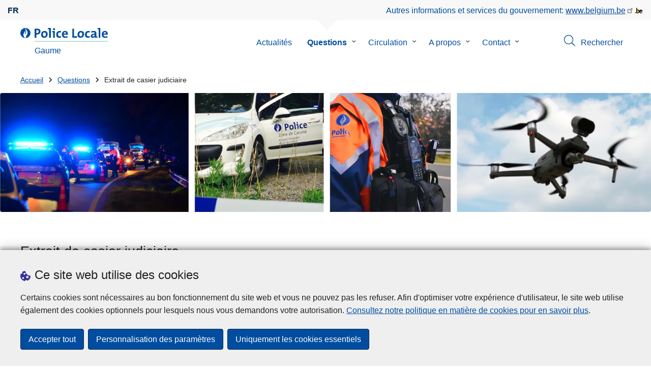

--- FILE ---
content_type: text/html; charset=UTF-8
request_url: https://www.police.be/5299/questions/extrait-de-casier-judiciaire
body_size: 27949
content:
<!DOCTYPE html>
<html lang="fr" dir="ltr" prefix="og: https://ogp.me/ns#">
<head>
    <meta charset="utf-8" />
<noscript><style>form.antibot * :not(.antibot-message) { display: none !important; }</style>
</noscript><meta name="robots" content="noimageindex" />
<script>var _paq = _paq || [];(function(){var u=(("https:" == document.location.protocol) ? "https://statsfp.prd.cms.fgov.be/" : "http://statsfp.prd.cms.fgov.be/");_paq.push(["setSiteId", "738"]);_paq.push(["setTrackerUrl", u+"matomo.php"]);_paq.push(["setCookiePath", "/"]);_paq.push(["setDoNotTrack", 1]);_paq.push(["requireCookieConsent"]);if (!window.matomo_search_results_active) {_paq.push(["trackPageView"]);}_paq.push(["setIgnoreClasses", ["no-tracking","colorbox"]]);_paq.push(["enableLinkTracking"]);var d=document,g=d.createElement("script"),s=d.getElementsByTagName("script")[0];g.type="text/javascript";g.defer=true;g.async=true;g.src=u+"matomo.js";s.parentNode.insertBefore(g,s);})();</script>
<meta property="og:site_name" content="Police Locale Gaume" />
<meta property="og:url" content="https://www.police.be/5299/questions/extrait-de-casier-judiciaire" />
<meta property="og:title" content="Extrait de casier judiciaire" />
<meta name="twitter:site" content="@" />
<meta name="twitter:title" content="Extrait de casier judiciaire" />
<meta name="MobileOptimized" content="width" />
<meta name="HandheldFriendly" content="true" />
<meta name="viewport" content="width=device-width, initial-scale=1.0" />
<meta http-equiv="x-ua-compatible" content="IE=edge" />
<!--[if (IEMobile)]><meta http-equiv="cleartype" content="on" />
<![endif]--><link rel="mask-icon" href="/5299/themes/loc_police/images/favicon/safari-pinned-tab.svg" color="#5bbad5" />
<meta name="apple-mobile-web-app-status-bar-style" content="black-translucent" />
<meta name="msapplication-TileColor" content="#2b5797" />
<meta name="theme-color" content="#004d9f" />
<link rel="icon" type="image/png" sizes="16x16" href="/themes/base_police/images/favicon/favicon-16x16.png" />
<link rel="icon" type="image/png" sizes="32x32" href="/themes/base_police/images/favicon/favicon-32x32.png" />
<link rel="apple-touch-icon" sizes="144x144" href="/themes/base_police/images/favicon/apple-touch-icon.png" />
<link rel="alternate" hreflang="fr" href="https://www.police.be/5299/questions/extrait-de-casier-judiciaire" />
<link rel="icon" href="/5299/themes/loc_police/favicon.ico" type="image/vnd.microsoft.icon" />


        <link rel="manifest" href="/5299/themes/base_police/images/favicon/site.webmanifest?4110">

        <!-- Needed for Google SC -->
        <meta name="google-site-verification" content="TQIS1tR90daXKGWMHuC_sUoYXKg5FdpfiqOerJZ_WIM"/>

        <title>Extrait de casier judiciaire | Police Locale Gaume</title>
        <link rel="stylesheet" media="all" href="/5299/sites/5299/files/css/css_QUi40xAjoqaGBbX_eWL0mvzqZoCOF443zkqevL0f8Io.css?delta=0&amp;language=fr&amp;theme=loc_police&amp;include=[base64]" />
<link rel="stylesheet" media="all" href="/5299/sites/5299/files/css/css_KsbsaMUUyspRfl6DFptUWQ7RJEg-Bafdbt-wtwHoJLE.css?delta=1&amp;language=fr&amp;theme=loc_police&amp;include=[base64]" />

            
</head>
<body   class="copyprevention-images-pointer-events vocabulary-questions not-front mac chrome path-taxonomy" >

<a href="#main-content" class="visually-hidden focusable">
    Aller au contenu principal
</a>

  <div class="dialog-off-canvas-main-canvas" data-off-canvas-main-canvas>
          <div id="block-cookiecompliancecookiepopup" class="block block-cookie-compliance block-cookie-compliance-popup clearfix published">
        
                

                    <div class="block-content"><section id="cookie-compliance-popup" style="display: none;">
  <div class="container">
    <div class="cookie-compliance-popup__text">
      <div class="cookie-compliance-popup__text__first_line">
        <span class="cookie-compliance-popup__logo">
          <img src="/themes/base_police/icons/cookies.svg" alt="" aria-hidden="true"/>
        </span>
                  <h2>Ce site web utilise des cookies</h2>
              </div>
      <p>Certains cookies sont nécessaires au bon fonctionnement du site web et vous ne pouvez pas les refuser. Afin d'optimiser votre expérience d'utilisateur, le site web utilise également des cookies optionnels pour lesquels nous vous demandons votre autorisation. <a href="/5299/cookies">Consultez notre politique en matière de cookies pour en savoir plus</a>.</p>

    </div>
    <div class="cookie-compliance-popup__buttons">
      <button id="cookie-compliance-accept-all" class="button button--primary">
        Accepter tout
      </button>
      <a class="button button--primary" id="cookie-compliance-customize" href="/5299/cookies">
        Personnalisation des paramètres
      </a>
      <button id="cookie-compliance-only-essential-cookies" class="button button--primary">
        Uniquement les cookies essentiels
      </button>
    </div>
  </div>
</section>
</div>
            </div>

    <div id="block-geolocationformblock" class="block block-police-zone block-geo-location-form-block clearfix published">
        
                

                    <div class="block-content"><form class="police-geo-location-form confirmation" data-drupal-selector="police-geo-location-form" action="/5299/questions/extrait-de-casier-judiciaire" method="post" id="police-geo-location-form" accept-charset="UTF-8">
      <div class="confirm-text">
        <h2>Attention</h2>
        Vous êtes actuellement sur le site de la Police Locale Gaume, souhaitez-vous être rediriger vers votre zone de police dans @gotoZone ?
    </div><input data-drupal-selector="edit-confirm" type="hidden" name="confirm" value="1" />
<input autocomplete="off" data-drupal-selector="form-yrsmx7ravkjuse-e1jiyy7p7hdglogw0rw0-mgkawpi" type="hidden" name="form_build_id" value="form-yRsMx7ravkjUSe-e1JIYy7p7hDgLoGW0Rw0-MgKaWpI" />
<input data-drupal-selector="edit-police-geo-location-form" type="hidden" name="form_id" value="police_geo_location_form" />
<div id="edit-actions-geo-location-form" data-drupal-selector="edit-actions" class="form-actions js-form-wrapper form-wrapper"><input class="button--secondary button js-form-submit form-submit" id="edit-submit-geo-location-form" data-drupal-selector="edit-submit" type="submit" name="op" value="Oui, aller vers @gotoZone" />
<a href="/5299/" class="button dialog-cancel" data-drupal-selector="edit-cancel" id="edit-cancel">Non, reste sur Gaume</a></div>


</form>
</div>
            </div>



<header class="region region--header-wrapper">

                        <div class="header-top">
                      <div class="language-switcher-police-language-url block block-language block-language-blocklanguage-interface clearfix published" id="block-languageswitcher" role="navigation">
        
                

                    <div class="block-content"><ul class="links"><li hreflang="fr" data-drupal-link-system-path="taxonomy/term/138" class="fr is-active" aria-current="page"><a href="https://www.police.be/5299/questions/extrait-de-casier-judiciaire" class="language-link active-language is-active" hreflang="fr" data-drupal-link-system-path="taxonomy/term/138" aria-current="page">fr</a></li></ul></div>
            </div>



                      <div id="block-policebelgiumheader" class="block block-police-core block-police-belgium-header clearfix published">
        
                

                    <div class="block-content"><div class="police-belgium-header">
  <span class="police-belgium-header__text">Autres informations et services du gouvernement: <a href="https://www.belgium.be">www.belgium.be</a></span><span class="police-belgium-header__belgium_logo"><svg version="1.1" id="Calque_1" xmlns="http://www.w3.org/2000/svg" x="0" y="0" viewBox="0 0 1024 768" xml:space="preserve"><path style="fill:#1d1d1b" d="M155.4 672.2c-30 0-53.9-23.8-53.9-54.6 0-31.5 23.9-55.4 53.9-55.4 29.2 0 53.1 23.8 53.1 55.4 0 30.7-23.8 54.6-53.1 54.6zM924 466.8c0-124.4-71.1-206.5-179.4-206.5-78.6 0-135.2 44.9-162.9 110.2-30.4-73.7-101.1-110.2-175.6-110.2-29.6 0-54.2 5.1-77.8 11.9V70.7H226.7v578.9c33 18.6 77.9 28.8 132 28.8 95.4 0 179.6-45 217.5-124.9 24.6 70.9 83.6 124.9 185.4 124.9 47.4 0 100.7-12.7 145.6-44l-24.5-65.1c-34.7 18.6-66 27.9-104.1 27.9-61.8 0-110.9-41.5-112.6-100.7h258v-29.7z"/><path d="M495.8 463.4c0 74.5-49.9 132-117.6 132-20.3 0-34.7-2.5-49.9-7.6V358.4c14.4-5.9 31.3-12.7 56.7-12.7 69.3 0 110.8 55.1 110.8 117.7z" fill="#ffe900" stroke="#ffe900"/><path d="M819.1 424.4H663.4c0-44 29.6-88 78.7-88 51.6 0 75.3 44.9 77 88z" fill="#f60000" stroke="#f60000"/></svg>
</span>
</div>
</div>
            </div>



            </div>
            
            <div class="main-header">
            <div class="container">
                <div class="left">
                          <div id="block-sitebranding" class="block block-system block-system-branding-block clearfix published">
        
                

          <div class="inner-wrapper">
    <div class="inner-left">
      <a href="/5299/" title="Accueil" rel="home">
                            <span class="site-logo">
                        <span class="site-logo__flame">
              <svg id="police_flame" data-name="Calque 1" xmlns="http://www.w3.org/2000/svg" viewBox="0 0 152.96 152.92"><path class="color--white" style="fill:#fff;" d="M184.29,298.79a76.48,76.48,0,1,1-76.51-76.49A76.4,76.4,0,0,1,184.29,298.79Z" transform="translate(-31.34 -222.3)"/><path class="color--blue" style="fill:#004d9f;" d="M184.29,298.79A76.48,76.48,0,1,0,102,375c-3.39-4.09-7.57-9.68-11.28-14.91-6.24-8.75-13.65-21.91-13.9-35.05-.22-9.83,2-15.1,14.88-35.4,5-7.88,8.38-21.46,7.91-24.39s4.68,4.42,6.68,9.35c2.52,6.46,2.14,11.43-2.64,24.87-2.25,6.38-6,16.66-2.25,21.25-.45-.54,12.13-13.4,15.12-26.71,2.2-10.16,1.26-23.76-3.07-33.77-3.85-8.8-8.49-16-7.56-27.6a50.22,50.22,0,0,1,1.85-9.89,104.61,104.61,0,0,0,5.18,11.71c5.17,9.77,15.9,24.23,21,34s9,26,3.05,42.55c-5.76,16.18-11.32,21.74-17.12,34.87a193.29,193.29,0,0,0-9.93,29.31A76.44,76.44,0,0,0,184.29,298.79Z" transform="translate(-31.34 -222.3)"/></svg>

            </span>
                        <span class="site-logo__police_logo">
              <svg id="loc_logo_fr" xmlns="http://www.w3.org/2000/svg" viewBox="0 0 1039.7 197.5"><g class="st0"><defs><path id="local_police_fr" d="M-270.3-228.6h1626.7v595.3H-270.3z"/></defs><clipPath id="SVGID_2_" class="st1"/><g class="st2"><path  d="M-75.7 68.9c0 42.2-34.2 76.5-76.5 76.5-42.2 0-76.5-34.2-76.5-76.5 0-42.2 34.2-76.5 76.5-76.5 42.2-.1 76.5 34.1 76.5 76.3v.2"/><path d="M-75.7 68.9c0-42.2-34.2-76.5-76.5-76.5s-76.5 34.2-76.5 76.5c0 40 30.8 73.2 70.6 76.3-3.4-4.1-7.6-9.7-11.3-14.9-6.2-8.8-13.7-21.9-13.9-35.1-.2-9.8 2-15.1 14.9-35.4 5-7.9 8.4-21.5 7.9-24.4-.5-2.9 4.7 4.4 6.7 9.4 2.5 6.5 2.1 11.4-2.6 24.9-2.2 6.4-6 16.7-2.2 21.2-.4-.5 12.1-13.4 15.1-26.7 2.2-10.1 1.3-23.7-3.1-33.8-3.8-8.8-8.5-16-7.5-27.6.3-3.4.9-6.7 1.8-9.9 1.5 4 3.2 7.9 5.2 11.7 5.2 9.8 15.9 24.2 21 34s9 26 3.1 42.6c-5.8 16.2-11.3 21.7-17.1 34.9-4.1 9.5-7.4 19.3-9.9 29.3 41.3-1.1 74.3-35 74.3-76.5"/></g></g><path style="fill:#99CCCC;" d="M1.4 188h1038.3v9.5H1.4V188z"/><path class="color--blue" style="fill: #004d9f;" d="M33.3 94.8c-2.8 0-5.6-.1-8.4-.4V140H0V10.8c10.5-.6 22-.8 34.6-.8 31.8 0 49.2 14.7 49.2 40 0 25.1-19.1 44.8-50.5 44.8zm.4-64.4c-3.1 0-5.9 0-8.8.2v43c2.4.4 4.8.6 7.3.6C47.5 74 58 65.6 58 51.6c0-13-7.5-21.2-24.3-21.2zM137 141.9c-27 0-44.4-14-44.4-47.8 0-29.7 19.7-51.1 48.6-51.1 27 0 44.4 14.9 44.4 47.6 0 29.9-20.1 51.3-48.6 51.3zm2.5-78.2c-10.9 0-21.6 8.4-21.6 27.9s7.1 29.5 21.2 29.5c12 0 21.2-9.8 21.2-29.1.1-18.4-6.5-28.3-20.8-28.3zm91.3 76.3h-24.5V19.1c-4.6-.8-11.1-1.5-16.6-1.9V1.9C203.4.3 217.1-.2 230.8.2V140zm57 0h-24.3V63.7c-4.6-.8-11.1-1.5-16.7-1.9V46.4c13.6-1.6 27.3-2.1 41-1.7V140zM275.5 32.7c-8.2 0-14.8-6.6-14.8-14.8S267.3 3 275.5 3c8.4 0 15.3 6.5 15.3 14.7-.1 8.4-6.9 15-15.3 15zm74.9 109c-26.4 0-42.9-13.8-42.9-46.1 0-29.7 15.5-52.4 49.2-52.4 6.6 0 13.2.9 19.5 2.7l-2.5 21.2c-5.5-2.2-11.3-3.3-17.2-3.5-15.5 0-23.3 11.5-23.3 29.5 0 16.3 6.3 27.4 22.6 27.4 6.5 0 13.6-1.3 18.8-4l1.9 20.9c-8.5 2.9-17.3 4.4-26.1 4.3zM472 96.4h-58.9c-.2 17.8 8.6 26.4 26.2 26.4 9.6 0 19-2 27.8-5.9l2.3 18.9c-10.9 4.1-22.4 6.2-34.1 6.1-30.2 0-47.1-15.1-47.1-48.6 0-29.1 16.1-50.5 44.6-50.5 27.7 0 40 18.9 40 42.5 0 3.7-.2 7.4-.8 11.1zm-40-35.6c-10.1 0-17.2 7.5-18.6 19h35c.5-11.9-6-19-16.4-19zM535.2 140V10.8h24.9v107.3H602V140h-66.8zm118.6 1.9c-27 0-44.4-14-44.4-47.8 0-29.7 19.7-51.1 48.6-51.1 27 0 44.4 14.9 44.4 47.6 0 29.9-20.1 51.3-48.6 51.3zm2.5-78.2c-10.9 0-21.6 8.4-21.6 27.9s7.1 29.5 21.2 29.5c12 0 21.2-9.8 21.2-29.1.1-18.4-6.4-28.3-20.8-28.3zm102 78c-26.4 0-42.9-13.8-42.9-46.1 0-29.7 15.5-52.4 49.2-52.4 6.6 0 13.2.9 19.5 2.7l-2.5 21.2c-5.5-2.2-11.3-3.3-17.2-3.5-15.5 0-23.3 11.5-23.3 29.5 0 16.3 6.3 27.4 22.6 27.4 6.5 0 13.6-1.3 18.8-4l1.9 20.9c-8.4 2.9-17.2 4.4-26.1 4.3zm96-1.5c-.1-5.4.2-10.9.9-16.3l-.2-.2c-4.6 10.7-16.3 18.2-30.4 18.2-17.2 0-27.2-9.8-27.2-25.1C797.4 94 820 82 852.3 82v-5.2c0-10-4.8-15.1-18.6-15.1-9.8.2-19.5 2.8-28.1 7.5l-2.1-20.5c10.9-3.9 22.5-5.9 34.1-5.9 30.6 0 39.2 12.2 39.2 33.1v45.4c4.6.8 11.1 1.5 16.6 1.9v15.3c-12.9 1.5-26 2.1-39.1 1.7zm-1.9-42.3c-25.8 0-31.6 7.5-31.6 15.1 0 6.1 4.2 10.1 11.3 10.1 12.1 0 20.3-11.5 20.3-23v-2.2zm81.7 42.1h-24.5V19.1c-4.6-.8-11.1-1.5-16.6-1.9V1.9C906.7.3 920.4-.2 934.1.2V140zm103.6-43.6h-59c-.2 17.8 8.6 26.4 26.2 26.4 9.6 0 19-2 27.8-5.9l2.3 18.9c-10.9 4.1-22.4 6.2-34.1 6.1-30.2 0-47.1-15.1-47.1-48.6 0-29.1 16.1-50.5 44.6-50.5 27.7 0 40 18.9 40 42.5 0 3.7-.2 7.4-.7 11.1zm-40-35.6c-10.1 0-17.2 7.5-18.6 19h35c.4-11.9-6.1-19-16.4-19z"/></svg>

            </span>
            <span class="visually-hidden">
              la Police Locale
            </span>
          </span>
                      <span class="site-name-wrapper">
                              <div class="site-name">Gaume</div>
                            </span>
                        </a>
    </div>
        <div class="inner-right">
      <button class="mobile-menu" aria-controls="block-mainnavigation " aria-expanded="false">MENU <span class="lines"></span></button>
    </div>
      </div>
    </div>



                </div>
                <div class="right">
                                            <div class="region--navigation">
                                  <div class="police-search-form-popup block block-police-search block-police-search-form-popup clearfix published" role="dialog" aria-modal="true" data-drupal-selector="police-search-form-popup" id="block-policesearchformpopup">
        
                

                    <div class="block-content"><form action="/5299/questions/extrait-de-casier-judiciaire" method="post" id="police-search-form-popup" accept-charset="UTF-8">
  <div role="search" data-drupal-selector="edit-search-wrapper" id="edit-search-wrapper" class="js-form-wrapper form-wrapper"><div class="js-form-item form-item js-form-type-search-api-autocomplete form-type-search-api-autocomplete js-form-item-search-query form-item-search-query">
      <label for="search-popup-search-query">Rechercher</label>
      <!-- description_display in ['after', 'invisible'] always in before so that it's uniform. -->
    <input placeholder="Recherchez sur ce site web" data-drupal-selector="search-popup-search-query" data-search-api-autocomplete-search="search" class="form-autocomplete form-text" data-autocomplete-path="/5299/search_api_autocomplete/search" type="text" id="search-popup-search-query" name="search_query" value="" size="200" maxlength="200" />

      </div>
<button class="button--primary image-button js-form-submit form-submit" id="search-form-popup-submit" aria-label="Rechercher" data-drupal-selector="edit-submit" type="submit" name="op" value="Rechercher" src="/modules/custom/police_search/assets/img/search.svg">
    <span class="sr-only visually-hidden"></span>
            <span aria-hidden="true"><svg version="1.1" viewBox="0 0 64 64" xml:space="preserve" xmlns="http://www.w3.org/2000/svg"><g id="Icon-Search" transform="translate(30 230)"><path d="M-2.3-182.9c-10.7 0-19.5-8.7-19.5-19.5 0-10.7 8.7-19.5 19.5-19.5s19.5 8.7 19.5 19.5c-.1 10.8-8.8 19.5-19.5 19.5zm0-36.1c-9.2 0-16.7 7.5-16.7 16.7s7.5 16.7 16.7 16.7 16.7-7.5 16.7-16.7c-.1-9.2-7.6-16.7-16.7-16.7z" id="Fill-1"/><path d="M23.7-174.2l-13.6-13.5 2.2-2.2 13.5 13.6-2.1 2.1"/></g></svg>
</span>
    </button>
<button id="police-popup-search-close" data-drupal-selector="edit-close" type="submit" name="op" value="Fermer" src="/themes/base_police/icons/cross.svg" class="image-button js-form-submit form-submit">
    <span class="sr-only visually-hidden"></span>
            <span aria-hidden="true"><!-- Generated by IcoMoon.io -->
<svg version="1.1" xmlns="http://www.w3.org/2000/svg" width="20" height="20" viewBox="0 0 20 20">
<title>cross</title>
<path d="M14.348 14.849c-0.469 0.469-1.229 0.469-1.697 0l-2.651-3.030-2.651 3.029c-0.469 0.469-1.229 0.469-1.697 0-0.469-0.469-0.469-1.229 0-1.697l2.758-3.15-2.759-3.152c-0.469-0.469-0.469-1.228 0-1.697s1.228-0.469 1.697 0l2.652 3.031 2.651-3.031c0.469-0.469 1.228-0.469 1.697 0s0.469 1.229 0 1.697l-2.758 3.152 2.758 3.15c0.469 0.469 0.469 1.229 0 1.698z"></path>
</svg>
</span>
    </button>
</div>
<input autocomplete="off" data-drupal-selector="form-fd19fiff-khknn0vbui5p3tfjwlyqc30f6jsq2oche" type="hidden" name="form_build_id" value="form-_fD19FIFf_KhknN0vbui5p3tfJWlYQC30f6Jsq2ochE" />
<input data-drupal-selector="edit-police-search-form-popup" type="hidden" name="form_id" value="police_search_form_popup" />

</form>
</div>
            </div>

<nav  id="block-mainnavigation" class="block block-menu navigation menu--main">
            
    

        
              <ul class="menu" >
                      <li>
        <div class="menu__list-item" data-level="0">
          <a href="/5299/actualites" data-drupal-link-system-path="node/273">Actualités</a>
                  </div>
              </li>
                  <li class="active menu-closed">
        <div class="menu__list-item" data-level="0">
          <a href="/5299/questions" data-drupal-link-system-path="node/279">Questions</a>
                      <button class="menu__dropdown" aria-expanded="false">
              <span class="visually-hidden">le sous-menu de Questions</span>
              <span class="menu__dropdown__svg"><svg xmlns="http://www.w3.org/2000/svg" viewBox="0 0 20 20">
  <path
    d="m10.3 10.7 3.4-3.1c.3-.3.7-.3 1 0 .3.3.3.7 0 1l-3.9 3.8c-.3.3-.7.3-1 0L5.9 8.6c-.3-.3-.3-.7 0-1s.7-.3 1 0c-.1 0 3.4 3.1 3.4 3.1z"/>
</svg>
</span>
            </button>
                  </div>
                  <div class="menu__list-item__below">
                          <ul class="menu">
                      <li>
        <div class="menu__list-item" data-level="1">
          <a href="/5299/questions/accident-de-la-route-constat-et-procedure" data-drupal-link-system-path="taxonomy/term/177">Accident de la route - constat et procédure</a>
                  </div>
              </li>
                  <li>
        <div class="menu__list-item" data-level="1">
          <a href="/5299/questions/amendes-circulation" data-drupal-link-system-path="taxonomy/term/126">Amendes circulation</a>
                  </div>
              </li>
                  <li>
        <div class="menu__list-item" data-level="1">
          <a href="/5299/questions/animaux" data-drupal-link-system-path="taxonomy/term/180">Animaux</a>
                  </div>
              </li>
                  <li>
        <div class="menu__list-item" data-level="1">
          <a href="/5299/questions/armes" data-drupal-link-system-path="taxonomy/term/213">Armes</a>
                  </div>
              </li>
                  <li>
        <div class="menu__list-item" data-level="1">
          <a href="/5299/questions/avis-de-disparition" data-drupal-link-system-path="taxonomy/term/253">Avis de disparition</a>
                  </div>
              </li>
                  <li>
        <div class="menu__list-item" data-level="1">
          <a href="/5299/questions/drogues" data-drupal-link-system-path="taxonomy/term/231">Drogues</a>
                  </div>
              </li>
                  <li>
        <div class="menu__list-item" data-level="1">
          <a href="/5299/questions/declaration" data-drupal-link-system-path="taxonomy/term/150">Déclaration</a>
                  </div>
              </li>
                  <li>
        <div class="menu__list-item" data-level="1">
          <a href="/5299/questions/escroqueries" data-drupal-link-system-path="taxonomy/term/264">Escroqueries</a>
                  </div>
              </li>
                  <li class="active">
        <div class="menu__list-item" data-level="1">
          <a href="/5299/questions/extrait-de-casier-judiciaire" data-drupal-link-system-path="taxonomy/term/138" class="is-active" aria-current="page">Extrait de casier judiciaire</a>
                  </div>
              </li>
                  <li>
        <div class="menu__list-item" data-level="1">
          <a href="/5299/questions/ma-rue-mon-quartier-ma-securite" data-drupal-link-system-path="taxonomy/term/291">Ma rue, mon quartier, ma sécurité</a>
                  </div>
              </li>
                  <li>
        <div class="menu__list-item" data-level="1">
          <a href="/5299/questions/mon-inspecteur-de-quartier" data-drupal-link-system-path="taxonomy/term/165">Mon inspecteur de quartier</a>
                  </div>
              </li>
                  <li>
        <div class="menu__list-item" data-level="1">
          <a href="/5299/questions/objets-trouves" data-drupal-link-system-path="taxonomy/term/252">Objets trouvés</a>
                  </div>
              </li>
                  <li>
        <div class="menu__list-item" data-level="1">
          <a href="/5299/questions/organisation-devenements" data-drupal-link-system-path="taxonomy/term/141">Organisation d&#039;évènements</a>
                  </div>
              </li>
                  <li>
        <div class="menu__list-item" data-level="1">
          <a href="/5299/questions/perte-ou-vol" data-drupal-link-system-path="taxonomy/term/135">Perte ou vol</a>
                  </div>
              </li>
                  <li>
        <div class="menu__list-item" data-level="1">
          <a href="/5299/questions/phenomenes-de-societe" data-drupal-link-system-path="taxonomy/term/225">Phénomènes de société</a>
                  </div>
              </li>
                  <li>
        <div class="menu__list-item" data-level="1">
          <a href="/5299/questions/prevention-vol" data-drupal-link-system-path="taxonomy/term/159">Prévention vol</a>
                  </div>
              </li>
                  <li>
        <div class="menu__list-item" data-level="1">
          <a href="/5299/questions/reglement-general-de-police" data-drupal-link-system-path="taxonomy/term/171">Règlement général de Police</a>
                  </div>
              </li>
                  <li>
        <div class="menu__list-item" data-level="1">
          <a href="/5299/questions/services-de-garde" data-drupal-link-system-path="taxonomy/term/129">Services de garde</a>
                  </div>
              </li>
                  <li>
        <div class="menu__list-item" data-level="1">
          <a href="/5299/questions/stationnement" data-drupal-link-system-path="taxonomy/term/147">Stationnement</a>
                  </div>
              </li>
                  <li>
        <div class="menu__list-item" data-level="1">
          <a href="/5299/questions/securite-routiere-prevention" data-drupal-link-system-path="taxonomy/term/132">Sécurité routière - prévention</a>
                  </div>
              </li>
                  <li>
        <div class="menu__list-item" data-level="1">
          <a href="/5299/questions/trouver-un-job-a-la-police" data-drupal-link-system-path="taxonomy/term/162">Trouver un job à la Police</a>
                  </div>
              </li>
                  <li>
        <div class="menu__list-item" data-level="1">
          <a href="/5299/questions/usage-de-cameras-par-la-zone-de-police" data-drupal-link-system-path="taxonomy/term/243">Usage de caméras par la zone de police</a>
                  </div>
              </li>
                  <li>
        <div class="menu__list-item" data-level="1">
          <a href="/5299/questions/violences" data-drupal-link-system-path="taxonomy/term/168">Violences</a>
                  </div>
              </li>
        </ul>
  
          </div>
              </li>
                  <li class="menu-closed">
        <div class="menu__list-item" data-level="0">
          <a href="/5299/circulation" data-drupal-link-system-path="node/282">Circulation</a>
                      <button class="menu__dropdown" aria-expanded="false">
              <span class="visually-hidden">le sous-menu de Circulation</span>
              <span class="menu__dropdown__svg"><svg xmlns="http://www.w3.org/2000/svg" viewBox="0 0 20 20">
  <path
    d="m10.3 10.7 3.4-3.1c.3-.3.7-.3 1 0 .3.3.3.7 0 1l-3.9 3.8c-.3.3-.7.3-1 0L5.9 8.6c-.3-.3-.3-.7 0-1s.7-.3 1 0c-.1 0 3.4 3.1 3.4 3.1z"/>
</svg>
</span>
            </button>
                  </div>
                  <div class="menu__list-item__below">
                          <ul class="menu">
                      <li>
        <div class="menu__list-item" data-level="1">
          <a href="/5299/circulation/controles" data-drupal-link-system-path="node/17403">Contrôles</a>
                  </div>
              </li>
                  <li>
        <div class="menu__list-item" data-level="1">
          <a href="/5299/circulation/radar-mobile-resultats-de-nos-controles" data-drupal-link-system-path="node/18444">Radar mobile: résultats de nos contrôles</a>
                  </div>
              </li>
                  <li class="menu-closed">
        <div class="menu__list-item" data-level="1">
          <a href="/5299/circulation/travaux-routiers" data-drupal-link-system-path="node/17412">Travaux routiers</a>
                      <button class="menu__dropdown" aria-expanded="false">
              <span class="visually-hidden">le sous-menu de Travaux routiers</span>
              <span class="menu__dropdown__svg"><svg xmlns="http://www.w3.org/2000/svg" viewBox="0 0 20 20">
  <path
    d="m10.3 10.7 3.4-3.1c.3-.3.7-.3 1 0 .3.3.3.7 0 1l-3.9 3.8c-.3.3-.7.3-1 0L5.9 8.6c-.3-.3-.3-.7 0-1s.7-.3 1 0c-.1 0 3.4 3.1 3.4 3.1z"/>
</svg>
</span>
            </button>
                  </div>
                  <div class="menu__list-item__below">
                          <ul class="menu">
                      <li>
        <div class="menu__list-item" data-level="2">
          <a href="/5299/circulation/travaux-routiers/tintigny-info-circulation-route-saint-vincentprouvy" data-drupal-link-system-path="node/19728">TINTIGNY -  INFO CIRCULATION – ROUTE SAINT-VINCENT/PROUVY</a>
                  </div>
              </li>
                  <li>
        <div class="menu__list-item" data-level="2">
          <a href="/5299/circulation/travaux-routiers/florenville-fermeture-de-la-rue-des-eperires" data-drupal-link-system-path="node/19731">FLORENVILLE - Fermeture de la rue des Epérires</a>
                  </div>
              </li>
                  <li>
        <div class="menu__list-item" data-level="2">
          <a href="/5299/circulation/travaux-routiers/florenville-amenagement-du-centre-de-florenville-phase-3b" data-drupal-link-system-path="node/19674">FLORENVILLE - Aménagement du centre de Florenville - Phase 3b</a>
                  </div>
              </li>
                  <li>
        <div class="menu__list-item" data-level="2">
          <a href="/5299/circulation/travaux-routiers/virtonrue-de-rosiere-travaux" data-drupal-link-system-path="node/19638">Virton/rue de Rosière: travaux</a>
                  </div>
              </li>
                  <li>
        <div class="menu__list-item" data-level="2">
          <a href="/5299/circulation/travaux-routiers/florenville-travaux-a-florenville-rue-des-eperires-en-3-phases" data-drupal-link-system-path="node/19617">FLORENVILLE - Travaux à Florenville, rue des Epérires en 3 phases</a>
                  </div>
              </li>
                  <li class="menu-more-link">
        <div class="menu__list-item" data-level="2">
          <a href="/5299/circulation/travaux-routiers" data-drupal-link-system-path="node/17412">Plus</a>
                  </div>
              </li>
        </ul>
  
          </div>
              </li>
                  <li>
        <div class="menu__list-item" data-level="1">
          <a href="/5299/circulation/velos-trouves" data-drupal-link-system-path="node/17949">Vélos trouvés</a>
                  </div>
              </li>
                  <li>
        <div class="menu__list-item" data-level="1">
          <a href="/5299/circulation/evenements" data-drupal-link-system-path="node/17406">Événements</a>
                  </div>
              </li>
        </ul>
  
          </div>
              </li>
                  <li class="menu-closed">
        <div class="menu__list-item" data-level="0">
          <a href="/5299/a-propos" data-drupal-link-system-path="node/294">A propos</a>
                      <button class="menu__dropdown" aria-expanded="false">
              <span class="visually-hidden">le sous-menu de A propos</span>
              <span class="menu__dropdown__svg"><svg xmlns="http://www.w3.org/2000/svg" viewBox="0 0 20 20">
  <path
    d="m10.3 10.7 3.4-3.1c.3-.3.7-.3 1 0 .3.3.3.7 0 1l-3.9 3.8c-.3.3-.7.3-1 0L5.9 8.6c-.3-.3-.3-.7 0-1s.7-.3 1 0c-.1 0 3.4 3.1 3.4 3.1z"/>
</svg>
</span>
            </button>
                  </div>
                  <div class="menu__list-item__below">
                          <ul class="menu">
                      <li class="menu-closed">
        <div class="menu__list-item" data-level="1">
          <a href="/5299/a-propos/lorganigramme-de-la-zone" data-drupal-link-system-path="node/17856">L&#039;organigramme de la zone</a>
                      <button class="menu__dropdown" aria-expanded="false">
              <span class="visually-hidden">le sous-menu de L&#039;organigramme de la zone</span>
              <span class="menu__dropdown__svg"><svg xmlns="http://www.w3.org/2000/svg" viewBox="0 0 20 20">
  <path
    d="m10.3 10.7 3.4-3.1c.3-.3.7-.3 1 0 .3.3.3.7 0 1l-3.9 3.8c-.3.3-.7.3-1 0L5.9 8.6c-.3-.3-.3-.7 0-1s.7-.3 1 0c-.1 0 3.4 3.1 3.4 3.1z"/>
</svg>
</span>
            </button>
                  </div>
                  <div class="menu__list-item__below">
                          <ul class="menu">
                      <li>
        <div class="menu__list-item" data-level="2">
          <a href="/5299/a-propos/lorganigramme-de-la-zone/organigramme-de-la-zone-de-police-de-gaume" data-drupal-link-system-path="node/17811">Organigramme de la zone de police de Gaume</a>
                  </div>
              </li>
        </ul>
  
          </div>
              </li>
                  <li class="menu-closed">
        <div class="menu__list-item" data-level="1">
          <a href="/5299/a-propos/la-zone-de-gaume-en-bref" data-drupal-link-system-path="node/17859">La zone de Gaume en bref</a>
                      <button class="menu__dropdown" aria-expanded="false">
              <span class="visually-hidden">le sous-menu de La zone de Gaume en bref</span>
              <span class="menu__dropdown__svg"><svg xmlns="http://www.w3.org/2000/svg" viewBox="0 0 20 20">
  <path
    d="m10.3 10.7 3.4-3.1c.3-.3.7-.3 1 0 .3.3.3.7 0 1l-3.9 3.8c-.3.3-.7.3-1 0L5.9 8.6c-.3-.3-.3-.7 0-1s.7-.3 1 0c-.1 0 3.4 3.1 3.4 3.1z"/>
</svg>
</span>
            </button>
                  </div>
                  <div class="menu__list-item__below">
                          <ul class="menu">
                      <li>
        <div class="menu__list-item" data-level="2">
          <a href="/5299/a-propos/la-zone-de-gaume-en-bref/limage-de-linsecurite-en-zone-de-gaume" data-drupal-link-system-path="node/18561">L&#039;image de l&#039;insécurité en zone de Gaume</a>
                  </div>
              </li>
                  <li>
        <div class="menu__list-item" data-level="2">
          <a href="/5299/a-propos/la-zone-de-gaume-en-bref/les-sept-fonctionnalites" data-drupal-link-system-path="node/19454">Les sept fonctionnalités</a>
                  </div>
              </li>
                  <li>
        <div class="menu__list-item" data-level="2">
          <a href="/5299/a-propos/la-zone-de-gaume-en-bref/la-zone-de-police-de-gaume-en-quelques-chiffres" data-drupal-link-system-path="node/17808">La zone de police de Gaume en quelques chiffres</a>
                  </div>
              </li>
        </ul>
  
          </div>
              </li>
                  <li class="menu-closed">
        <div class="menu__list-item" data-level="1">
          <a href="/5299/a-propos/gouvernance" data-drupal-link-system-path="node/17850">Gouvernance</a>
                      <button class="menu__dropdown" aria-expanded="false">
              <span class="visually-hidden">le sous-menu de Gouvernance</span>
              <span class="menu__dropdown__svg"><svg xmlns="http://www.w3.org/2000/svg" viewBox="0 0 20 20">
  <path
    d="m10.3 10.7 3.4-3.1c.3-.3.7-.3 1 0 .3.3.3.7 0 1l-3.9 3.8c-.3.3-.7.3-1 0L5.9 8.6c-.3-.3-.3-.7 0-1s.7-.3 1 0c-.1 0 3.4 3.1 3.4 3.1z"/>
</svg>
</span>
            </button>
                  </div>
                  <div class="menu__list-item__below">
                          <ul class="menu">
                      <li>
        <div class="menu__list-item" data-level="2">
          <a href="/5299/a-propos/gouvernance/college-de-police" data-drupal-link-system-path="node/17814">Collège de Police</a>
                  </div>
              </li>
                  <li>
        <div class="menu__list-item" data-level="2">
          <a href="/5299/a-propos/gouvernance/conseil-de-police" data-drupal-link-system-path="node/17817">Conseil de Police</a>
                  </div>
              </li>
                  <li>
        <div class="menu__list-item" data-level="2">
          <a href="/5299/a-propos/gouvernance/conseil-zonal-de-securite-et-plan-zonal-de-securite" data-drupal-link-system-path="node/17820">Conseil zonal de sécurité et Plan zonal de sécurité</a>
                  </div>
              </li>
                  <li>
        <div class="menu__list-item" data-level="2">
          <a href="/5299/a-propos/gouvernance/budget-avis-daffichage" data-drupal-link-system-path="node/18380">Budget - avis d&#039;affichage</a>
                  </div>
              </li>
        </ul>
  
          </div>
              </li>
                  <li class="menu-closed">
        <div class="menu__list-item" data-level="1">
          <a href="/5299/a-propos/osez-la-zone-de-gaume" data-drupal-link-system-path="node/17862">Osez la zone de Gaume !</a>
                      <button class="menu__dropdown" aria-expanded="false">
              <span class="visually-hidden">le sous-menu de Osez la zone de Gaume !</span>
              <span class="menu__dropdown__svg"><svg xmlns="http://www.w3.org/2000/svg" viewBox="0 0 20 20">
  <path
    d="m10.3 10.7 3.4-3.1c.3-.3.7-.3 1 0 .3.3.3.7 0 1l-3.9 3.8c-.3.3-.7.3-1 0L5.9 8.6c-.3-.3-.3-.7 0-1s.7-.3 1 0c-.1 0 3.4 3.1 3.4 3.1z"/>
</svg>
</span>
            </button>
                  </div>
                  <div class="menu__list-item__below">
                          <ul class="menu">
                      <li>
        <div class="menu__list-item" data-level="2">
          <a href="/5299/a-propos/osez-la-zone-de-gaume/lettre-de-mission-du-chef-de-corps" data-drupal-link-system-path="node/17829">Lettre de mission du Chef de Corps</a>
                  </div>
              </li>
        </ul>
  
          </div>
              </li>
                  <li class="menu-closed">
        <div class="menu__list-item" data-level="1">
          <a href="/5299/a-propos/controle-interne" data-drupal-link-system-path="node/17847">Contrôle interne</a>
                      <button class="menu__dropdown" aria-expanded="false">
              <span class="visually-hidden">le sous-menu de Contrôle interne</span>
              <span class="menu__dropdown__svg"><svg xmlns="http://www.w3.org/2000/svg" viewBox="0 0 20 20">
  <path
    d="m10.3 10.7 3.4-3.1c.3-.3.7-.3 1 0 .3.3.3.7 0 1l-3.9 3.8c-.3.3-.7.3-1 0L5.9 8.6c-.3-.3-.3-.7 0-1s.7-.3 1 0c-.1 0 3.4 3.1 3.4 3.1z"/>
</svg>
</span>
            </button>
                  </div>
                  <div class="menu__list-item__below">
                          <ul class="menu">
                      <li>
        <div class="menu__list-item" data-level="2">
          <a href="/5299/a-propos/controle-interne/service-de-controle-interne" data-drupal-link-system-path="node/17823">Service de Contrôle Interne</a>
                  </div>
              </li>
        </ul>
  
          </div>
              </li>
                  <li class="menu-closed">
        <div class="menu__list-item" data-level="1">
          <a href="/5299/a-propos/grades" data-drupal-link-system-path="node/17853">Grades</a>
                      <button class="menu__dropdown" aria-expanded="false">
              <span class="visually-hidden">le sous-menu de Grades</span>
              <span class="menu__dropdown__svg"><svg xmlns="http://www.w3.org/2000/svg" viewBox="0 0 20 20">
  <path
    d="m10.3 10.7 3.4-3.1c.3-.3.7-.3 1 0 .3.3.3.7 0 1l-3.9 3.8c-.3.3-.7.3-1 0L5.9 8.6c-.3-.3-.3-.7 0-1s.7-.3 1 0c-.1 0 3.4 3.1 3.4 3.1z"/>
</svg>
</span>
            </button>
                  </div>
                  <div class="menu__list-item__below">
                          <ul class="menu">
                      <li>
        <div class="menu__list-item" data-level="2">
          <a href="/5299/a-propos/grades/grades" data-drupal-link-system-path="node/17826">Grades </a>
                  </div>
              </li>
        </ul>
  
          </div>
              </li>
                  <li class="menu-closed">
        <div class="menu__list-item" data-level="1">
          <a href="/5299/a-propos/rapport-annuel-de-la-zp-gaume" data-drupal-link-system-path="node/17865">Rapport annuel de la ZP Gaume</a>
                      <button class="menu__dropdown" aria-expanded="false">
              <span class="visually-hidden">le sous-menu de Rapport annuel de la ZP Gaume</span>
              <span class="menu__dropdown__svg"><svg xmlns="http://www.w3.org/2000/svg" viewBox="0 0 20 20">
  <path
    d="m10.3 10.7 3.4-3.1c.3-.3.7-.3 1 0 .3.3.3.7 0 1l-3.9 3.8c-.3.3-.7.3-1 0L5.9 8.6c-.3-.3-.3-.7 0-1s.7-.3 1 0c-.1 0 3.4 3.1 3.4 3.1z"/>
</svg>
</span>
            </button>
                  </div>
                  <div class="menu__list-item__below">
                          <ul class="menu">
                      <li>
        <div class="menu__list-item" data-level="2">
          <a href="/5299/a-propos/rapport-annuel-de-la-zp-gaume/bilan-de-la-criminalite-en-2016" data-drupal-link-system-path="node/17838">Bilan de la criminalité en 2016</a>
                  </div>
              </li>
                  <li>
        <div class="menu__list-item" data-level="2">
          <a href="/5299/a-propos/rapport-annuel-de-la-zp-gaume/rapport-annuel-2024" data-drupal-link-system-path="node/17832">Rapport annuel 2024</a>
                  </div>
              </li>
                  <li>
        <div class="menu__list-item" data-level="2">
          <a href="/5299/a-propos/rapport-annuel-de-la-zp-gaume/rapports-synoptiques" data-drupal-link-system-path="node/17841">Rapports synoptiques</a>
                  </div>
              </li>
        </ul>
  
          </div>
              </li>
        </ul>
  
          </div>
              </li>
                  <li class="menu-closed">
        <div class="menu__list-item" data-level="0">
          <a href="/5299/contact" data-drupal-link-system-path="node/288">Contact</a>
                      <button class="menu__dropdown" aria-expanded="false">
              <span class="visually-hidden">le sous-menu de Contact</span>
              <span class="menu__dropdown__svg"><svg xmlns="http://www.w3.org/2000/svg" viewBox="0 0 20 20">
  <path
    d="m10.3 10.7 3.4-3.1c.3-.3.7-.3 1 0 .3.3.3.7 0 1l-3.9 3.8c-.3.3-.7.3-1 0L5.9 8.6c-.3-.3-.3-.7 0-1s.7-.3 1 0c-.1 0 3.4 3.1 3.4 3.1z"/>
</svg>
</span>
            </button>
                  </div>
                  <div class="menu__list-item__below">
                          <ul class="menu">
                      <li>
        <div class="menu__list-item" data-level="1">
          <a href="/5299/contact/votre-quartier" data-drupal-link-system-path="node/17457">Votre quartier</a>
                  </div>
              </li>
                  <li class="menu-closed">
        <div class="menu__list-item" data-level="1">
          <a href="/5299/contact/commissariats" data-drupal-link-system-path="node/17442">Commissariats</a>
                      <button class="menu__dropdown" aria-expanded="false">
              <span class="visually-hidden">le sous-menu de Commissariats</span>
              <span class="menu__dropdown__svg"><svg xmlns="http://www.w3.org/2000/svg" viewBox="0 0 20 20">
  <path
    d="m10.3 10.7 3.4-3.1c.3-.3.7-.3 1 0 .3.3.3.7 0 1l-3.9 3.8c-.3.3-.7.3-1 0L5.9 8.6c-.3-.3-.3-.7 0-1s.7-.3 1 0c-.1 0 3.4 3.1 3.4 3.1z"/>
</svg>
</span>
            </button>
                  </div>
                  <div class="menu__list-item__below">
                          <ul class="menu">
                      <li>
        <div class="menu__list-item" data-level="2">
          <a href="/5299/contact/commissariats/poste-detalletintigny" data-drupal-link-system-path="node/1332">Poste d&#039;Etalle/Tintigny</a>
                  </div>
              </li>
                  <li>
        <div class="menu__list-item" data-level="2">
          <a href="/5299/contact/commissariats/poste-de-florenvillechiny" data-drupal-link-system-path="node/2949">Poste de Florenville/Chiny</a>
                  </div>
              </li>
                  <li>
        <div class="menu__list-item" data-level="2">
          <a href="/5299/contact/commissariats/poste-de-virtonrouvroymeix-devant-virton" data-drupal-link-system-path="node/1329">Poste de Virton/Rouvroy/Meix-devant-Virton</a>
                  </div>
              </li>
        </ul>
  
          </div>
              </li>
                  <li class="menu-closed">
        <div class="menu__list-item" data-level="1">
          <a href="/5299/contact/services" data-drupal-link-system-path="node/17454">Services</a>
                      <button class="menu__dropdown" aria-expanded="false">
              <span class="visually-hidden">le sous-menu de Services</span>
              <span class="menu__dropdown__svg"><svg xmlns="http://www.w3.org/2000/svg" viewBox="0 0 20 20">
  <path
    d="m10.3 10.7 3.4-3.1c.3-.3.7-.3 1 0 .3.3.3.7 0 1l-3.9 3.8c-.3.3-.7.3-1 0L5.9 8.6c-.3-.3-.3-.7 0-1s.7-.3 1 0c-.1 0 3.4 3.1 3.4 3.1z"/>
</svg>
</span>
            </button>
                  </div>
                  <div class="menu__list-item__below">
                          <ul class="menu">
                      <li>
        <div class="menu__list-item" data-level="2">
          <a href="/5299/contact/services/assistance-aux-victimes" data-drupal-link-system-path="node/1299">Assistance aux victimes</a>
                  </div>
              </li>
                  <li>
        <div class="menu__list-item" data-level="2">
          <a href="/5299/contact/services/communes-de-la-zone-de-police-de-gaume" data-drupal-link-system-path="node/1326">Communes de la zone de police de Gaume</a>
                  </div>
              </li>
                  <li>
        <div class="menu__list-item" data-level="2">
          <a href="/5299/contact/services/communication-interne-site-internet-page-facebook" data-drupal-link-system-path="node/1311">Communication interne / site Internet / page Facebook</a>
                  </div>
              </li>
                  <li>
        <div class="menu__list-item" data-level="2">
          <a href="/5299/contact/services/communication-vers-la-presse" data-drupal-link-system-path="node/1308">Communication vers la presse</a>
                  </div>
              </li>
                  <li>
        <div class="menu__list-item" data-level="2">
          <a href="/5299/contact/services/direction-du-personnel-et-de-la-logistique" data-drupal-link-system-path="node/1284">Direction du personnel et de la logistique</a>
                  </div>
              </li>
                  <li class="menu-more-link">
        <div class="menu__list-item" data-level="2">
          <a href="/5299/contact/services" data-drupal-link-system-path="node/17454">Plus</a>
                  </div>
              </li>
        </ul>
  
          </div>
              </li>
                  <li class="menu-closed">
        <div class="menu__list-item" data-level="1">
          <a href="/5299/contact/numeros-durgence" data-drupal-link-system-path="node/17451">Numéros d&#039;urgence</a>
                      <button class="menu__dropdown" aria-expanded="false">
              <span class="visually-hidden">le sous-menu de Numéros d&#039;urgence</span>
              <span class="menu__dropdown__svg"><svg xmlns="http://www.w3.org/2000/svg" viewBox="0 0 20 20">
  <path
    d="m10.3 10.7 3.4-3.1c.3-.3.7-.3 1 0 .3.3.3.7 0 1l-3.9 3.8c-.3.3-.7.3-1 0L5.9 8.6c-.3-.3-.3-.7 0-1s.7-.3 1 0c-.1 0 3.4 3.1 3.4 3.1z"/>
</svg>
</span>
            </button>
                  </div>
                  <div class="menu__list-item__below">
                          <ul class="menu">
                      <li>
        <div class="menu__list-item" data-level="2">
          <a href="/5299/contact/numeros-durgence/alcooliques-anonymes" data-drupal-link-system-path="node/3322">Alcooliques anonymes</a>
                  </div>
              </li>
                  <li>
        <div class="menu__list-item" data-level="2">
          <a href="/5299/contact/numeros-durgence/cancerphone" data-drupal-link-system-path="node/3313">Cancerphone</a>
                  </div>
              </li>
                  <li>
        <div class="menu__list-item" data-level="2">
          <a href="/5299/contact/numeros-durgence/card-stop" data-drupal-link-system-path="node/3271">Card Stop</a>
                  </div>
              </li>
                  <li>
        <div class="menu__list-item" data-level="2">
          <a href="/5299/contact/numeros-durgence/centre-antipoisons" data-drupal-link-system-path="node/3274">Centre antipoisons</a>
                  </div>
              </li>
                  <li>
        <div class="menu__list-item" data-level="2">
          <a href="/5299/contact/numeros-durgence/centre-de-prevention-du-suicide" data-drupal-link-system-path="node/3316">Centre de prévention du suicide</a>
                  </div>
              </li>
                  <li class="menu-more-link">
        <div class="menu__list-item" data-level="2">
          <a href="/5299/contact/numeros-durgence" data-drupal-link-system-path="node/17451">Plus</a>
                  </div>
              </li>
        </ul>
  
          </div>
              </li>
                  <li class="menu-closed">
        <div class="menu__list-item" data-level="1">
          <a href="/5299/contact/declaration-en-ligne" data-drupal-link-system-path="node/17445">Déclaration en ligne</a>
                      <button class="menu__dropdown" aria-expanded="false">
              <span class="visually-hidden">le sous-menu de Déclaration en ligne</span>
              <span class="menu__dropdown__svg"><svg xmlns="http://www.w3.org/2000/svg" viewBox="0 0 20 20">
  <path
    d="m10.3 10.7 3.4-3.1c.3-.3.7-.3 1 0 .3.3.3.7 0 1l-3.9 3.8c-.3.3-.7.3-1 0L5.9 8.6c-.3-.3-.3-.7 0-1s.7-.3 1 0c-.1 0 3.4 3.1 3.4 3.1z"/>
</svg>
</span>
            </button>
                  </div>
                  <div class="menu__list-item__below">
                          <ul class="menu">
                      <li>
        <div class="menu__list-item" data-level="2">
          <a href="/5299/contact/declaration-en-ligne/police-on-web" data-drupal-link-system-path="node/19698">Police on web</a>
                  </div>
              </li>
                  <li>
        <div class="menu__list-item" data-level="2">
          <a href="/5299/contact/declaration-en-ligne/point-de-contact-fraude-sportive" data-drupal-link-system-path="node/19701">Point de contact fraude sportive</a>
                  </div>
              </li>
                  <li>
        <div class="menu__list-item" data-level="2">
          <a href="/5299/contact/declaration-en-ligne/point-de-contact-fraude" data-drupal-link-system-path="node/19695">Point de contact fraude</a>
                  </div>
              </li>
        </ul>
  
          </div>
              </li>
                  <li>
        <div class="menu__list-item" data-level="1">
          <a href="/5299/contact/formulaire-de-contact" data-drupal-link-system-path="node/17448">Formulaire de contact</a>
                  </div>
              </li>
                  <li>
        <div class="menu__list-item" data-level="1">
          <a href="/5299/contact/insatisfait-de-nos-services/formulaire-de-felicitations" data-drupal-link-system-path="node/17721">Formulaire de félicitations</a>
                  </div>
              </li>
                  <li>
        <div class="menu__list-item" data-level="1">
          <a href="/5299/contact/insatisfait-de-nos-services/formulaire-de-plainte" data-drupal-link-system-path="node/17718">Formulaire de plainte</a>
                  </div>
              </li>
        </ul>
  
          </div>
              </li>
                  <li class="hidden-tablet hidden-desktop">
        <div class="menu__list-item" data-level="0">
          <a href="https://agenda.appoint.be/e/dVd0MksrY250Ynp0c0FvS25uSWVjQmo5VDY1aUw1WGo1YzR5NmJyOFJaWUZhWHQwYXEwM3U1RFE3ZXpKRnN1b1NaaHRtREJ1eEhzUnhONDgrMER6NVI3amdKc0pMaUky">Prendre rendez-vous</a>
                  </div>
              </li>
        </ul>
  


  </nav>


                        </div>
                                                                      <div id="block-policesearchbuttonpopup" class="block block-police-search block-police-search-button-popup clearfix published">
        
                

                    <div class="block-content"><div class="search-button-wrapper">
  <button id="search-popup-button">
    <span class="search-popup-button__icon"><svg version="1.1" viewBox="0 0 64 64" xml:space="preserve" xmlns="http://www.w3.org/2000/svg"><g id="Icon-Search" transform="translate(30 230)"><path d="M-2.3-182.9c-10.7 0-19.5-8.7-19.5-19.5 0-10.7 8.7-19.5 19.5-19.5s19.5 8.7 19.5 19.5c-.1 10.8-8.8 19.5-19.5 19.5zm0-36.1c-9.2 0-16.7 7.5-16.7 16.7s7.5 16.7 16.7 16.7 16.7-7.5 16.7-16.7c-.1-9.2-7.6-16.7-16.7-16.7z" id="Fill-1"/><path d="M23.7-174.2l-13.6-13.5 2.2-2.2 13.5 13.6-2.1 2.1"/></g></svg>
</span><span class="search-popup-button__text">Rechercher</span>
  </button>
</div>
</div>
            </div>



                                    </div>
            </div>
        </div>
    
</header>


        <div class="region region--breadcrumb">
          <div class="container">
                    <div id="block-breadcrumbs" class="block block-system block-system-breadcrumb-block clearfix published">
        
                

                    <div class="block-content">  <div aria-labelledby="system-breadcrumb">
    <h2 id="system-breadcrumb" class="visually-hidden">Tu es là:</h2>
    <ul  class="shorten-breadcrumb breadcrumb">
          <li>
                  <a href="/5299/">Accueil</a>
              </li>
          <li>
                  <a href="/5299/questions">Questions</a>
              </li>
          <li>
                  Extrait de casier judiciaire
              </li>
        </ul>
  </div>
</div>
            </div>



          </div>
      </div>
  
            <div class="region region--banner">
                  <div id="block-policebanner" class="block block-police-banner clearfix published">
        
                

                    <div class="block-content"><div class="image-wrapper">
            <div class="image__image">  <picture>
                  <source srcset="/5299/sites/5299/files/styles/banner_desktop/public/media/image/2025-12/Sans%20titre%20%283840%20x%20700%20px%29%20%283840%20x%202160%20px%29%20%285%29.png.webp?itok=oI3ApUvf 1x, /5299/sites/5299/files/styles/banner_desktop_2x/public/media/image/2025-12/Sans%20titre%20%283840%20x%20700%20px%29%20%283840%20x%202160%20px%29%20%285%29.png.webp?itok=LO2IJ56h 2x" media="all and (min-width: 1200px)" type="image/webp" width="1920" height="350"/>
              <source srcset="/5299/sites/5299/files/styles/banner_desktop_small/public/media/image/2025-12/Sans%20titre%20%283840%20x%20700%20px%29%20%283840%20x%202160%20px%29%20%285%29.png.webp?itok=RGBdg2J9 1x, /5299/sites/5299/files/styles/banner_desktop_small_2x/public/media/image/2025-12/Sans%20titre%20%283840%20x%20700%20px%29%20%283840%20x%202160%20px%29%20%285%29.png.webp?itok=HmeJN5K1 2x" media="all and (min-width: 768px)" type="image/webp" width="1200" height="350"/>
              <source srcset="/5299/sites/5299/files/styles/banner_tablet/public/media/image/2025-12/Sans%20titre%20%283840%20x%20700%20px%29%20%283840%20x%202160%20px%29%20%285%29.png.webp?itok=ig5KcleE 1x, /5299/sites/5299/files/styles/banner_tablet_2x/public/media/image/2025-12/Sans%20titre%20%283840%20x%20700%20px%29%20%283840%20x%202160%20px%29%20%285%29.png.webp?itok=wjfh2F1_ 2x" media="all and (min-width: 400px)" type="image/webp" width="768" height="350"/>
              <source srcset="/5299/sites/5299/files/styles/banner_mobile/public/media/image/2025-12/Sans%20titre%20%283840%20x%20700%20px%29%20%283840%20x%202160%20px%29%20%285%29.png.webp?itok=c-5Oz9AW 1x, /5299/sites/5299/files/styles/banner_mobile_2x/public/media/image/2025-12/Sans%20titre%20%283840%20x%20700%20px%29%20%283840%20x%202160%20px%29%20%285%29.png.webp?itok=R4EDcZla 2x" type="image/webp" width="450" height="250"/>
                  <img width="450" height="250" src="/5299/sites/5299/files/styles/banner_mobile/public/media/image/2025-12/Sans%20titre%20%283840%20x%20700%20px%29%20%283840%20x%202160%20px%29%20%285%29.png.webp?itok=c-5Oz9AW" alt="" loading="lazy" />

  </picture>
</div>
                </div>
</div>
            </div>



        </div>
    
  
  
  
    <main role="main"  class="has-banner region region-content-wrapper">

        <a id="main-content" tabindex="-1" class="visually-hidden"></a>

                    <div class="container">
                      <div id="block-pagetitle" class="block block-core block-police-page-title-block clearfix published">
        
                

                    <div class="block-content">
  <h1 class="page-title">Extrait de casier judiciaire</h1>

</div>
            </div>



            </div>
        
        
                <div class="region--content">

                    
                    
                    
                      <div data-drupal-messages-fallback class="hidden"></div>    <div class="views-exposed-form overview--image-button container block block-views block-views-exposed-filter-blockquestions-search-sa-page-questions-search clearfix published" role="search" data-drupal-selector="views-exposed-form-questions-search-sa-page-questions-search" id="block-questions-search-sa-exposed-search-form">
        
                

                    <div class="block-content"><form action="/5299/questions/chercher" method="get" id="views-exposed-form-questions-search-sa-page-questions-search" accept-charset="UTF-8">
  <div class="form--inline clearfix">
  <div class="search-field-wrapper js-form-wrapper form-wrapper" data-drupal-selector="edit-search" id="edit-search"><div class="js-form-item form-item js-form-type-textfield form-type-textfield js-form-item-search-query form-item-search-query">
      <label for="edit-search-query">Rechercher</label>
      <!-- description_display in ['after', 'invisible'] always in before so that it's uniform. -->
    <input aria-label="" data-drupal-selector="edit-search-query" type="text" id="edit-search-query" name="search_query" value="" size="30" maxlength="128" class="form-text" />

      </div>
<div data-drupal-selector="edit-actions" class="form-actions js-form-wrapper form-wrapper" id="edit-actions--2"><button aria-label="Rechercher" data-drupal-selector="edit-submit-questions-search-sa" type="submit" id="edit-submit-questions-search-sa" value="Rechercher" src="/5299/modules/custom/police_search/assets/img/search.svg" class="image-button js-form-submit form-submit">
    <span class="sr-only visually-hidden"></span>
            <span aria-hidden="true"><svg version="1.1" viewBox="0 0 64 64" xml:space="preserve" xmlns="http://www.w3.org/2000/svg"><g id="Icon-Search" transform="translate(30 230)"><path d="M-2.3-182.9c-10.7 0-19.5-8.7-19.5-19.5 0-10.7 8.7-19.5 19.5-19.5s19.5 8.7 19.5 19.5c-.1 10.8-8.8 19.5-19.5 19.5zm0-36.1c-9.2 0-16.7 7.5-16.7 16.7s7.5 16.7 16.7 16.7 16.7-7.5 16.7-16.7c-.1-9.2-7.6-16.7-16.7-16.7z" id="Fill-1"/><path d="M23.7-174.2l-13.6-13.5 2.2-2.2 13.5 13.6-2.1 2.1"/></g></svg>
</span>
    </button>
</div>
</div>

</div>

</form>
</div>
            </div>

    <div id="block-mainpagecontent" class="block block-system block-system-main-block clearfix published">
        
                

                    <div class="block-content"><div class="views-element-container"><div class="overview overview--alternating-rows overview--list container view view-taxonomy-term view-id-taxonomy_term view-display-id-page_1 js-view-dom-id-e91e9e62df2c3a2268615b6a54e045f52e23d672fdccb4446a21205dc1888899">
  
  
        
      <div class="view-content">
      <div class="item-list">
  
  <ul>

          <li>  
<div class="accessible-block question teaser clearfix">

  
    

  
  <div class="content">
      <section class="layout">
    <div  class="container container--default">
              <div  class="layout__region layout__region--first">
          <div class="block block-police-core block-police-field-blocknodequestiontitle clearfix">
    
    
  
        <span>
    <span class="field field--name-title field--type-string field--label-hidden"><a href="/5299/questions/extrait-de-casier-judiciaire/qui-peut-demander-un-extrait-de-casier-judiciaire" hreflang="fr"> Qui peut demander un extrait de casier judiciaire ?</a></span>

</span>
</div>


        </div>
          </div>
  </section>

  </div>

</div>
</li>
          <li>  
<div class="accessible-block question teaser clearfix">

  
    

  
  <div class="content">
      <section class="layout">
    <div  class="container container--default">
              <div  class="layout__region layout__region--first">
          <div class="block block-police-core block-police-field-blocknodequestiontitle clearfix">
    
    
  
        <span>
    <span class="field field--name-title field--type-string field--label-hidden"><a href="/5299/questions/extrait-de-casier-judiciaire/quels-sont-les-types-dextraits-de-casier-judiciaire" hreflang="fr">Quels sont les types d&#039;extraits de casier judiciaire ?</a></span>

</span>
</div>


        </div>
          </div>
  </section>

  </div>

</div>
</li>
          <li>  
<div class="accessible-block question teaser clearfix">

  
    

  
  <div class="content">
      <section class="layout">
    <div  class="container container--default">
              <div  class="layout__region layout__region--first">
          <div class="block block-police-core block-police-field-blocknodequestiontitle clearfix">
    
    
  
        <span>
    <span class="field field--name-title field--type-string field--label-hidden"><a href="/5299/questions/extrait-de-casier-judiciaire/vous-ne-vivez-pas-en-belgique-mais-souhaitez-un-extrait-de" hreflang="fr">Vous ne vivez pas en Belgique mais souhaitez un extrait de casier judiciaire</a></span>

</span>
</div>


        </div>
          </div>
  </section>

  </div>

</div>
</li>
    
  </ul>

</div>

    </div>
  
      
        </div>
</div>
</div>
            </div>




                </div>

                
                    </main>

    <aside class="region region--content-bottom">
        <div class="container">
                  <div id="block-search-district" class="block block-police-districts block-search-district-block clearfix published">
        
                    <h2 class="block-title">Votre inspecteur de quartier</h2>
                

                    <div class="block-content"><p>Connaissez-vous votre agent de quartier? Il est votre premier contact avec la police. N'hésitez pas à le contacter en cas de problème.</p><form class="search-district-by-street custom-form" data-drupal-selector="search-district-by-street" action="/5299/questions/extrait-de-casier-judiciaire" method="post" id="search-district-by-street-100" accept-charset="UTF-8">
  <div class="form-type--datalist js-form-item form-item js-form-type-datalist form-type-datalist js-form-item-street form-item-street">
      <label for="edit-street" class="js-form-required form-required">Rue</label>
      <!-- description_display in ['after', 'invisible'] always in before so that it's uniform. -->
    <div class="datalist-container">
    <input autocomplete="off" data-drupal-selector="edit-street" class="form-autocomplete form-element form-text form-datalist required" data-autocomplete-path="/5299/admin/police/reftab/autocomplete/street" type="text" id="edit-street" name="street" value="" size="60" maxlength="128" placeholder="Cherchez votre rue ..." list="edit-street-datalist" required="required" aria-required="true" />
            <button class="clear not-visible" tabIndex="-1" type="button">
            <span aria-hidden="true">✖</span>
                            <span class="visually-hidden">Clear field</span>
                    </button>
        <span class="datalist__down-button">▼</span>
        <datalist id="edit-street-datalist">
                                    <option value="A Gevimont (Ethe) (Virton)"></option>
                                                <option value="A l&#039;Epine (Virton)"></option>
                                                <option value="A la Closerie-Philippe (Virton)"></option>
                                                <option value="A la Cour-Marchal (Virton)"></option>
                                                <option value="A la Ville-Basse (Virton)"></option>
                                                <option value="A-Bakès (Virton)"></option>
                                                <option value="A-Gevimont (Bleid) (Virton)"></option>
                                                <option value="A-la-Civanne (Tintigny)"></option>
                                                <option value="Allée André Wenkin (Han) (Tintigny)"></option>
                                                <option value="Allée Chantal d&#039;Huart (Breuvanne) (Tintigny)"></option>
                                                <option value="Allée des Aubépines (Virton)"></option>
                                                <option value="Allée des Roses (Virton)"></option>
                                                <option value="Allée du 2ième RAC (Tintigny)"></option>
                                                <option value="Au Chabus (Virton)"></option>
                                                <option value="Au Moulin (Virton)"></option>
                                                <option value="Au Pommier de Latour (Virton)"></option>
                                                <option value="Au Poteau (Etalle)"></option>
                                                <option value="Au Pré-Morel (Virton)"></option>
                                                <option value="Au Prégnieulx (Virton)"></option>
                                                <option value="Au Verger l&#039;Epine (Virton)"></option>
                                                <option value="Au Vieux Fourneau (Tintigny)"></option>
                                                <option value="Au-Chachy (Virton)"></option>
                                                <option value="Au-Chalet (Florenville)"></option>
                                                <option value="Au-dessus des Jardins (Virton)"></option>
                                                <option value="Au-dessus du Rabais (Virton)"></option>
                                                <option value="Aux Bidaux (Rouvroy)"></option>
                                                <option value="Aux Champs Montants (Florenville)"></option>
                                                <option value="Avenue Adam (Rouvroy)"></option>
                                                <option value="Avenue Bouvier (Virton)"></option>
                                                <option value="Avenue Germain Gilson (Chiny)"></option>
                                                <option value="Avenue Joseph-Wauters (Virton)"></option>
                                                <option value="Avenue Louise (Tintigny)"></option>
                                                <option value="Avenue de France (Virton)"></option>
                                                <option value="Avenue de Lorraine (Virton)"></option>
                                                <option value="Avenue de l&#039;Egalité (Virton)"></option>
                                                <option value="Avenue de la Chamberlaine (Virton)"></option>
                                                <option value="Avenue de la Fraternité (Virton)"></option>
                                                <option value="Avenue de la Grange-au-Bois (Virton)"></option>
                                                <option value="Avenue de la Liberté (Virton)"></option>
                                                <option value="Avenue de la Victoire (Virton)"></option>
                                                <option value="Avenue du Burundi (Virton)"></option>
                                                <option value="Baraque-Payat (Tintigny)"></option>
                                                <option value="Barrière-de-Belle-Vue (Meix-devant-Virton)"></option>
                                                <option value="Beauregard (Rouvroy)"></option>
                                                <option value="Belle-Epine (Florenville)"></option>
                                                <option value="Belle-Vue (Virton)"></option>
                                                <option value="Bellevue (Chiny)"></option>
                                                <option value="Bois-le-Comte (Florenville)"></option>
                                                <option value="Buissons des Roses (Chiny)"></option>
                                                <option value="Burnéchamps (Chiny)"></option>
                                                <option value="Camping -La Foulerie- (Chiny)"></option>
                                                <option value="Camping-La-Rochette (Florenville)"></option>
                                                <option value="Chamleux (Florenville)"></option>
                                                <option value="Champ-Navaire (Florenville)"></option>
                                                <option value="Champs de la Bie (Chiny)"></option>
                                                <option value="Champs devant le Pont (Chiny)"></option>
                                                <option value="Champs-Barbier (Meix-devant-Virton)"></option>
                                                <option value="Chanteselve (Florenville)"></option>
                                                <option value="Chaussée Romaine (Meix-devant-Virton)"></option>
                                                <option value="Chaussée Romaine (Virton)"></option>
                                                <option value="Chaussée-Romaine (Etalle)"></option>
                                                <option value="Chemin Dessus-la-Haye (Florenville)"></option>
                                                <option value="Chemin Morel (Virton)"></option>
                                                <option value="Chemin d&#039;Epiez (Rouvroy)"></option>
                                                <option value="Chemin d&#039;Etalle (Etalle)"></option>
                                                <option value="Chemin de Blofagnu (Chiny)"></option>
                                                <option value="Chemin de Corbî (Rouvroy)"></option>
                                                <option value="Chemin de Cugnimont (Meix-devant-Virton)"></option>
                                                <option value="Chemin de Grihire (Rouvroy)"></option>
                                                <option value="Chemin de Luse (Meix-devant-Virton)"></option>
                                                <option value="Chemin de Mèronvau (Virton)"></option>
                                                <option value="Chemin de Nantimont (Etalle)"></option>
                                                <option value="Chemin de Rulles (Etalle)"></option>
                                                <option value="Chemin de Saint-Remy (Virton)"></option>
                                                <option value="Chemin de Signeulx (Virton)"></option>
                                                <option value="Chemin de l&#039;eau vive (Tintigny)"></option>
                                                <option value="Chemin de la Corne du Chenois (Etalle)"></option>
                                                <option value="Chemin de la Messe (Virton)"></option>
                                                <option value="Chemin de la Montagne (Rouvroy)"></option>
                                                <option value="Chemin de la Pierre Jeanne (Meix-devant-Virton)"></option>
                                                <option value="Chemin de la Ronge (Florenville)"></option>
                                                <option value="Chemin de la Violette (Chiny)"></option>
                                                <option value="Chemin des Biquettes (Tintigny)"></option>
                                                <option value="Chemin des Fossés (Florenville)"></option>
                                                <option value="Chemin des Isles (Chiny)"></option>
                                                <option value="Chemin des Morts (Rouvroy)"></option>
                                                <option value="Chemin des Naux (Meix-devant-Virton)"></option>
                                                <option value="Chemin des Prunelles (Etalle)"></option>
                                                <option value="Chemin des Remparts (Chiny)"></option>
                                                <option value="Chemin des Romains (Etalle)"></option>
                                                <option value="Chemin des Roses (Rouvroy)"></option>
                                                <option value="Chemin des Vieux Sarts (Tintigny)"></option>
                                                <option value="Chemin du Bon-Pays (Florenville)"></option>
                                                <option value="Chemin du Brugeland (Chiny)"></option>
                                                <option value="Chemin du Bruzel (Virton)"></option>
                                                <option value="Chemin du Château d&#039;Eau, Vance (Etalle)"></option>
                                                <option value="Chemin du Moulin (Tintigny)"></option>
                                                <option value="Château-des-Alouettes (Meix-devant-Virton)"></option>
                                                <option value="Cité Soucou (Rouvroy)"></option>
                                                <option value="Clos des Horlées (Virton)"></option>
                                                <option value="Clos-Michel (Florenville)"></option>
                                                <option value="Croix du Paquis (Rouvroy)"></option>
                                                <option value="Croix-Rouge (Etalle)"></option>
                                                <option value="Dessous-les-Wez (Ste-Marie) (Etalle)"></option>
                                                <option value="Dessus la Fontaine Martin (Virton)"></option>
                                                <option value="Dessus-de-la-Ville (Rouvroy)"></option>
                                                <option value="Djean d&#039;Mâdy (Virton)"></option>
                                                <option value="Esplanade du Panorama (Florenville)"></option>
                                                <option value="Faubourg-d&#039;Arival (Virton)"></option>
                                                <option value="Ferme du Charmois (Chiny)"></option>
                                                <option value="Ferme du Soleil (Chiny)"></option>
                                                <option value="Ferme-d&#039;Harpigny (Meix-devant-Virton)"></option>
                                                <option value="Ferme-de-Belle-Vue (Etalle)"></option>
                                                <option value="Ferme-de-Belle-Vue (Meix-devant-Virton)"></option>
                                                <option value="Ferme-de-Pérensart (Florenville)"></option>
                                                <option value="Ferme-de-Rosière (Meix-devant-Virton)"></option>
                                                <option value="Ferme-de-la-Malasude (Meix-devant-Virton)"></option>
                                                <option value="Ferme-de-la-Prinche (Florenville)"></option>
                                                <option value="Ferme-de-la-Vieille-Hage (Tintigny)"></option>
                                                <option value="Ferme-des-Blancs-Sarts (Florenville)"></option>
                                                <option value="Ferme-des-Roses (Florenville)"></option>
                                                <option value="Ferme-du-Brigat (Meix-devant-Virton)"></option>
                                                <option value="Ferme-du-Chenois (Tintigny)"></option>
                                                <option value="Ferme-du-Hayon (Meix-devant-Virton)"></option>
                                                <option value="Ferme-du-Moulin (Etalle)"></option>
                                                <option value="Ferme-du-Prieuré (Florenville)"></option>
                                                <option value="Ferme-du-Pré-Richaux (Florenville)"></option>
                                                <option value="Ferme-du-Verly (Meix-devant-Virton)"></option>
                                                <option value="Fond-de-Nanty (Florenville)"></option>
                                                <option value="Fontaine-aux-Roses (Meix-devant-Virton)"></option>
                                                <option value="Fontaine-de-Solumont (Virton)"></option>
                                                <option value="Fontaine-des-Dames (Rouvroy)"></option>
                                                <option value="Forge-Roussel (Florenville)"></option>
                                                <option value="Fourneau-Marchand (Etalle)"></option>
                                                <option value="Fâche-Sainte-Anne (Florenville)"></option>
                                                <option value="Garde-de-Dieu (Meix-devant-Virton)"></option>
                                                <option value="Grand-Place (Meix-devant-Virton)"></option>
                                                <option value="Grand-Route (Meix-devant-Virton)"></option>
                                                <option value="Grand-Rue (Etalle)"></option>
                                                <option value="Grand-Rue (Meix-devant-Virton)"></option>
                                                <option value="Grand-Rue (Rouvroy)"></option>
                                                <option value="Grand-Rue (Tintigny)"></option>
                                                <option value="Grand-Rue (Virton)"></option>
                                                <option value="Griffaumont (Chiny)"></option>
                                                <option value="Gérardnoue (Florenville)"></option>
                                                <option value="Hamawé (Virton)"></option>
                                                <option value="Han (Tintigny)"></option>
                                                <option value="Haut du Tilleul (Tintigny)"></option>
                                                <option value="Haut-des-Fagots (Tintigny)"></option>
                                                <option value="Haut-des-Flonceaux (Florenville)"></option>
                                                <option value="Haute-Ruelle (Virton)"></option>
                                                <option value="Huombois (Etalle)"></option>
                                                <option value="Impasse du Château (Virton)"></option>
                                                <option value="Impasse du Paradis (Tintigny)"></option>
                                                <option value="La Brihoutte (Tintigny)"></option>
                                                <option value="La Cour (Chiny)"></option>
                                                <option value="La Croix Chinin (Etalle)"></option>
                                                <option value="La Culée de Préyant (Chiny)"></option>
                                                <option value="La Ferme du Bru (Rouvroy)"></option>
                                                <option value="La Grosse Haie (Chiny)"></option>
                                                <option value="La Guinguette (Rouvroy)"></option>
                                                <option value="La Hailleule (Chiny)"></option>
                                                <option value="La Noue (Chiny)"></option>
                                                <option value="La Pièce (Etalle)"></option>
                                                <option value="La Roche (Chiny)"></option>
                                                <option value="La Sablonnière (Chiny)"></option>
                                                <option value="La-Barrière (Meix-devant-Virton)"></option>
                                                <option value="La-Cagère (Florenville)"></option>
                                                <option value="La-Concille (Florenville)"></option>
                                                <option value="La-Joliette (Chiny)"></option>
                                                <option value="La-Soye (Meix-devant-Virton)"></option>
                                                <option value="Lamouline (Chiny)"></option>
                                                <option value="Laneuville (Chiny)"></option>
                                                <option value="Le Paquis (Chiny)"></option>
                                                <option value="Le-Buisson-des-Cailles (Florenville)"></option>
                                                <option value="Le-Haut-de-la-Chetteur (Florenville)"></option>
                                                <option value="Le-Hortrez (Florenville)"></option>
                                                <option value="Le-Trite (Tintigny)"></option>
                                                <option value="Lenclos (Etalle)"></option>
                                                <option value="Les Caillières (Tintigny)"></option>
                                                <option value="Les Croisettes (Chiny)"></option>
                                                <option value="Les Hauts de Lambermont (Florenville)"></option>
                                                <option value="Les Hoyons - Central Vierre (Chiny)"></option>
                                                <option value="Les Prés Husson (Chiny)"></option>
                                                <option value="Les Quatre-Vents (Chiny)"></option>
                                                <option value="Les Ruelles (Chiny)"></option>
                                                <option value="Les-Hayons (Florenville)"></option>
                                                <option value="Les-Linettes (Meix-devant-Virton)"></option>
                                                <option value="Les-Onze-Jours (Meix-devant-Virton)"></option>
                                                <option value="Mohimont (Florenville)"></option>
                                                <option value="Mon-Idée (Florenville)"></option>
                                                <option value="Montée du Vicinal (Tintigny)"></option>
                                                <option value="Montée-du-Haut-de-la-Vigne (Virton)"></option>
                                                <option value="Mortinsart (Etalle)"></option>
                                                <option value="Moulin-Cambier (Chiny)"></option>
                                                <option value="Moulin-de-Frenois (Tintigny)"></option>
                                                <option value="Moulin-sous-Buzenol (Etalle)"></option>
                                                <option value="N801 Hamipré (Neufchâteau)(N40) - Tintigny (N83) (Tintigny)"></option>
                                                <option value="N809 Avenue Bouvier à Virton (N82-N88) (Virton)"></option>
                                                <option value="N811 Liaison Saint-Mard (N87) - Latour (N88) (Virton)"></option>
                                                <option value="N818 Chassepierre (N83) - Messincourt (F) (Florenville)"></option>
                                                <option value="N82 Direction Arlon (Virton)"></option>
                                                <option value="N82 Direction Virton (Virton)"></option>
                                                <option value="N83 Direction Arlon (Chiny)"></option>
                                                <option value="N83 Direction Arlon (Etalle)"></option>
                                                <option value="N83 Direction Arlon (Florenville)"></option>
                                                <option value="N83 Direction Arlon (Tintigny)"></option>
                                                <option value="N83 Direction Bouillon (Chiny)"></option>
                                                <option value="N83 Direction Bouillon (Etalle)"></option>
                                                <option value="N83 Direction Bouillon (Florenville)"></option>
                                                <option value="N83 Direction Bouillon (Tintigny)"></option>
                                                <option value="N83a Ancien tracé à Vance (Etalle)"></option>
                                                <option value="N83b Ancien tracé à Sivry (Etalle)"></option>
                                                <option value="N840 Villers-devant-Orval (Florenville) - Chiny (Chiny)"></option>
                                                <option value="N840 Villers-devant-Orval (Florenville) - Chiny (Florenville)"></option>
                                                <option value="N840a Liaison N83 - N840 à Izel (Chiny) (Chiny)"></option>
                                                <option value="N842 Pin (Chiny) - Florenville (N88) (Chiny)"></option>
                                                <option value="N85 Direction Bastogne (Florenville)"></option>
                                                <option value="N85 Direction Florenville/Carignan (F) (Florenville)"></option>
                                                <option value="N851 Contournemant Est de Virton (Virton)"></option>
                                                <option value="N87 Direction N4-Attert (Etalle)"></option>
                                                <option value="N87 Direction N4-Attert (Meix-devant-Virton)"></option>
                                                <option value="N87 Direction N4-Attert (Rouvroy)"></option>
                                                <option value="N87 Direction N4-Attert (Virton)"></option>
                                                <option value="N87 Direction N4-Attert Entrée N821 (Virton)"></option>
                                                <option value="N87 Direction N4-Attert Entrée N875 (Virton)"></option>
                                                <option value="N87 Direction N4-Attert Entrée N886 (Virton)"></option>
                                                <option value="N87 Direction N4-Attert Sortie N88 (Virton)"></option>
                                                <option value="N87 Direction N4-Attert Sortie N886 (Virton)"></option>
                                                <option value="N87 Direction Rouvroy/Stenay (F) (Etalle)"></option>
                                                <option value="N87 Direction Rouvroy/Stenay (F) (Meix-devant-Virton)"></option>
                                                <option value="N87 Direction Rouvroy/Stenay (F) (Rouvroy)"></option>
                                                <option value="N87 Direction Rouvroy/Stenay (F) (Virton)"></option>
                                                <option value="N87 Direction Stenay (F) Entrée N88 (Virton)"></option>
                                                <option value="N87 Direction Stenay (F) Entrée N886 (Meix-devant-Virton)"></option>
                                                <option value="N87 Direction Stenay (F) Sortie N88 (Virton)"></option>
                                                <option value="N87 Direction Stenay (F) Sortie N886 (Meix-devant-Virton)"></option>
                                                <option value="N871 Liaison Dampicourt - Haroncourt à Rouvroy (Rouvroy)"></option>
                                                <option value="N871a Liaison Usine d&#039;Harnoncourt - N871 (Rouvroy)"></option>
                                                <option value="N875 Virton (N87) - Longuyon (F) (Virton)"></option>
                                                <option value="N875a Liaison N875 - N811 à Saint-Mard (Virton) (Virton)"></option>
                                                <option value="N879 Marbehan (Habay)-Ethe (Virton)-Tellencourt(F) (Etalle)"></option>
                                                <option value="N879 Marbehan (Habay)-Ethe (Virton)-Tellencourt(F) (Tintigny)"></option>
                                                <option value="N879 Marbehan (Habay)-Ethe (Virton)-Tellencourt(F) (Virton)"></option>
                                                <option value="N88 Direction Athus (Aubange) (Florenville)"></option>
                                                <option value="N88 Direction Athus (Aubange) (Meix-devant-Virton)"></option>
                                                <option value="N88 Direction Athus (Aubange) (Rouvroy)"></option>
                                                <option value="N88 Direction Athus (Aubange) (Virton)"></option>
                                                <option value="N88 Direction Florenville (Florenville)"></option>
                                                <option value="N88 Direction Florenville (Meix-devant-Virton)"></option>
                                                <option value="N88 Direction Florenville (Rouvroy)"></option>
                                                <option value="N88 Direction Florenville (Virton)"></option>
                                                <option value="N884 Les Corettes (Bertrix) - Messincourt (F) (Florenville)"></option>
                                                <option value="N884a Liaison N884 - N83 à Florenville (Florenville)"></option>
                                                <option value="N886 Virton (N82) - Houdrigny - Montmédy (F) (Meix-devant-Virton)"></option>
                                                <option value="N886 Virton (N82) - Houdrigny - Montmédy (F) (Virton)"></option>
                                                <option value="N890 Liaison Chenois - Ruette à Virton (Virton)"></option>
                                                <option value="N891 Marbehan (Habay)-Gerouville (Meix-dev-Virton) (Chiny)"></option>
                                                <option value="N891 Marbehan (Habay)-Gerouville (Meix-dev-Virton) (Meix-devant-Virton)"></option>
                                                <option value="N891 Marbehan (Habay)-Gerouville (Meix-dev-Virton) (Tintigny)"></option>
                                                <option value="N894 Léglise (N40) - Lacuisine (Florenville) (Chiny)"></option>
                                                <option value="N894 Léglise (N40) - Lacuisine (Florenville) (Florenville)"></option>
                                                <option value="N894 Léglise (N40) - Lacuisine (Florenville) (Tintigny)"></option>
                                                <option value="N895 Ste-Marie (Étalle) - Limes (Meix-dev-Virton) (Etalle)"></option>
                                                <option value="N895 Ste-Marie (Étalle) - Limes (Meix-dev-Virton) (Meix-devant-Virton)"></option>
                                                <option value="N895 Ste-Marie (Étalle) - Limes (Meix-dev-Virton) (Tintigny)"></option>
                                                <option value="Neuve-Route (Florenville)"></option>
                                                <option value="Norulle (Tintigny)"></option>
                                                <option value="Notre-Dame des Champs (Etalle)"></option>
                                                <option value="Orval (Florenville)"></option>
                                                <option value="Paquis de la Suisse (Chiny)"></option>
                                                <option value="Paquis des Bûchettes (Etalle)"></option>
                                                <option value="Parc industriel (Florenville)"></option>
                                                <option value="Passage de la Couchalle (Virton)"></option>
                                                <option value="Petite-Rue (Meix-devant-Virton)"></option>
                                                <option value="Petite-Rue-Basse (Virton)"></option>
                                                <option value="Petites-Fromentières (Florenville)"></option>
                                                <option value="Petites-Rues (Florenville)"></option>
                                                <option value="Pl.St-Pierre-aux-Nonnains (Virton)"></option>
                                                <option value="Place Albert-Ier (Florenville)"></option>
                                                <option value="Place Albert-Paul (Rouvroy)"></option>
                                                <option value="Place Bajot (Florenville)"></option>
                                                <option value="Place Baudouin (Virton)"></option>
                                                <option value="Place Communale (Etalle)"></option>
                                                <option value="Place Dom-Marie-Albert (Florenville)"></option>
                                                <option value="Place Emile-Vandervelde (Virton)"></option>
                                                <option value="Place Georges-Lorand (Virton)"></option>
                                                <option value="Place J.-P.-Lavallé (Virton)"></option>
                                                <option value="Place Nestor-Outer (Virton)"></option>
                                                <option value="Place Paul Roger (Virton)"></option>
                                                <option value="Place Reine-Astrid (Florenville)"></option>
                                                <option value="Place Saint-Michel (Etalle)"></option>
                                                <option value="Place aux Ônous (Virton)"></option>
                                                <option value="Place de France (Meix-devant-Virton)"></option>
                                                <option value="Place de l&#039;Eglise (Etalle)"></option>
                                                <option value="Place de l&#039;Eglise (Meix-devant-Virton)"></option>
                                                <option value="Place de l&#039;Etang (Etalle)"></option>
                                                <option value="Place de la Moisson (Etalle)"></option>
                                                <option value="Place des Canadiens (Florenville)"></option>
                                                <option value="Place des Chasseurs Ardennais (Etalle)"></option>
                                                <option value="Place des Coloniaux (Tintigny)"></option>
                                                <option value="Place du 120ème (Tintigny)"></option>
                                                <option value="Place du Centenaire (Florenville)"></option>
                                                <option value="Place du Curé Laurent (Chiny)"></option>
                                                <option value="Place du Fortin (Vance) (Etalle)"></option>
                                                <option value="Place du Midi (Etalle)"></option>
                                                <option value="Place du Moulin (Florenville)"></option>
                                                <option value="Place du Mémorial (Chiny)"></option>
                                                <option value="Place du Parc (Virton)"></option>
                                                <option value="Place du Tilleul (Meix-devant-Virton)"></option>
                                                <option value="Place du Tilleul (Rouvroy)"></option>
                                                <option value="Plain-Fays (Virton)"></option>
                                                <option value="Pont Charreau (Chiny)"></option>
                                                <option value="Pont Saint-Nicolas (Chiny)"></option>
                                                <option value="Pont-de-la-Soye (Tintigny)"></option>
                                                <option value="Quartier Camille-Naisse (Meix-devant-Virton)"></option>
                                                <option value="Quartier des Ouyelis (Rouvroy)"></option>
                                                <option value="Quartier-au-Mesnil (Virton)"></option>
                                                <option value="Quartier-du-gros-Terme (Tintigny)"></option>
                                                <option value="Radru (Rouvroy)"></option>
                                                <option value="Ratentout (Meix-devant-Virton)"></option>
                                                <option value="Remenenveaux (Florenville)"></option>
                                                <option value="Route Moiry (Florenville)"></option>
                                                <option value="Route d&#039;Arlon (Etalle)"></option>
                                                <option value="Route d&#039;Harnoncourt (Rouvroy)"></option>
                                                <option value="Route d&#039;Orval (Meix-devant-Virton)"></option>
                                                <option value="Route de Bertrix (Chiny)"></option>
                                                <option value="Route de Florenville (Chiny)"></option>
                                                <option value="Route de Grand&#039;Hez (Florenville)"></option>
                                                <option value="Route de Hariha (Florenville)"></option>
                                                <option value="Route de Meix (Meix-devant-Virton)"></option>
                                                <option value="Route de Termes (Tintigny)"></option>
                                                <option value="Route de Williers (Florenville)"></option>
                                                <option value="Route de la Soye (Meix-devant-Virton)"></option>
                                                <option value="Rte Villers-la-Loue (Rouvroy)"></option>
                                                <option value="Rte de la Cellulose (Rouvroy)"></option>
                                                <option value="Rue A. Niffa (Florenville)"></option>
                                                <option value="Rue Abbé-Deldime (Meix-devant-Virton)"></option>
                                                <option value="Rue Adrien-de-Prémorel (Virton)"></option>
                                                <option value="Rue Albert 1er (Chiny)"></option>
                                                <option value="Rue Albert-Ier (Virton)"></option>
                                                <option value="Rue Alfred-Mathieu (Virton)"></option>
                                                <option value="Rue Antoine (Florenville)"></option>
                                                <option value="Rue Arthur-Bayonnet (Florenville)"></option>
                                                <option value="Rue Aux-Buts (Etalle)"></option>
                                                <option value="Rue Aux-Fleurs (Virton)"></option>
                                                <option value="Rue Azy (Florenville)"></option>
                                                <option value="Rue Baillet-Latour (Virton)"></option>
                                                <option value="Rue Basse (Meix-devant-Virton)"></option>
                                                <option value="Rue Basse (Virton)"></option>
                                                <option value="Rue Bataillon-Laplace (Virton)"></option>
                                                <option value="Rue Belle-Vue (Etalle)"></option>
                                                <option value="Rue Bellevue (Meix-devant-Virton)"></option>
                                                <option value="Rue Berchiwé (Meix-devant-Virton)"></option>
                                                <option value="Rue Bousserez (Meix-devant-Virton)"></option>
                                                <option value="Rue Brunehaut (Chiny)"></option>
                                                <option value="Rue C.-Barthélemy (Virton)"></option>
                                                <option value="Rue Camille-Joset (Tintigny)"></option>
                                                <option value="Rue Cavé (Rouvroy)"></option>
                                                <option value="Rue Centrale (Rouvroy)"></option>
                                                <option value="Rue Champs-Bouton (Virton)"></option>
                                                <option value="Rue Chanoine-Crousse (Virton)"></option>
                                                <option value="Rue Charbeau (Meix-devant-Virton)"></option>
                                                <option value="Rue Charles-Magnette (Virton)"></option>
                                                <option value="Rue Chavez (Etalle)"></option>
                                                <option value="Rue Cholette (Meix-devant-Virton)"></option>
                                                <option value="Rue Collin Godet (Chiny)"></option>
                                                <option value="Rue Coupée (Florenville)"></option>
                                                <option value="Rue Cour-Lassus (Rouvroy)"></option>
                                                <option value="Rue Criquet (Meix-devant-Virton)"></option>
                                                <option value="Rue Croix-Jacques (Meix-devant-Virton)"></option>
                                                <option value="Rue Croix-Labore (Rouvroy)"></option>
                                                <option value="Rue Croix-le-Maire (Virton)"></option>
                                                <option value="Rue Crépin (Florenville)"></option>
                                                <option value="Rue Derrière-l&#039;Eglise (Rouvroy)"></option>
                                                <option value="Rue Derrière-la-Tour (Florenville)"></option>
                                                <option value="Rue Dessus la Ville (Florenville)"></option>
                                                <option value="Rue Devant le Bois (Florenville)"></option>
                                                <option value="Rue Docteur-Albert-Hustin (Virton)"></option>
                                                <option value="Rue Docteur-Jeanty (Virton)"></option>
                                                <option value="Rue Docteur-Lalangue (Rouvroy)"></option>
                                                <option value="Rue Eaubruchet (Meix-devant-Virton)"></option>
                                                <option value="Rue Edmond-Jacques (Virton)"></option>
                                                <option value="Rue Edouard Roussille (Chiny)"></option>
                                                <option value="Rue Edouard-André (Virton)"></option>
                                                <option value="Rue Escofiette (Rouvroy)"></option>
                                                <option value="Rue F.-J.-Piessevaux (Virton)"></option>
                                                <option value="Rue Fenderie (Meix-devant-Virton)"></option>
                                                <option value="Rue Ferdinand-Ribonnet (Virton)"></option>
                                                <option value="Rue Fernand-Didier (Meix-devant-Virton)"></option>
                                                <option value="Rue Fernand-Neuray (Etalle)"></option>
                                                <option value="Rue Firmin-Lepage (Meix-devant-Virton)"></option>
                                                <option value="Rue Fontaine-au-Fond (Meix-devant-Virton)"></option>
                                                <option value="Rue Gilles de Laittres (Tintigny)"></option>
                                                <option value="Rue Grand-Moulin (Meix-devant-Virton)"></option>
                                                <option value="Rue Grandchamps (Meix-devant-Virton)"></option>
                                                <option value="Rue Grande (Chiny)"></option>
                                                <option value="Rue Grande (Florenville)"></option>
                                                <option value="Rue Grande (Rouvroy)"></option>
                                                <option value="Rue Grande (Virton)"></option>
                                                <option value="Rue Grande-Fontaine (Meix-devant-Virton)"></option>
                                                <option value="Rue Guinguettes (Meix-devant-Virton)"></option>
                                                <option value="Rue Généraux-Cuvelier (Florenville)"></option>
                                                <option value="Rue Haute (Chiny)"></option>
                                                <option value="Rue Haute (Florenville)"></option>
                                                <option value="Rue Haute (Meix-devant-Virton)"></option>
                                                <option value="Rue Haute (Tintigny)"></option>
                                                <option value="Rue Haute (Virton)"></option>
                                                <option value="Rue Honoré-Berne (Meix-devant-Virton)"></option>
                                                <option value="Rue J.-F.-Grange (Virton)"></option>
                                                <option value="Rue Jean (Rouvroy)"></option>
                                                <option value="Rue Jean-Baptiste Naviaux (Chiny)"></option>
                                                <option value="Rue Jean-Charles-de-Hugo (Tintigny)"></option>
                                                <option value="Rue Jean-Louis-Orban (Tintigny)"></option>
                                                <option value="Rue Jean-Soos (Virton)"></option>
                                                <option value="Rue Joseph-Weicker (Etalle)"></option>
                                                <option value="Rue La-Core (Meix-devant-Virton)"></option>
                                                <option value="Rue Lacmane (Virton)"></option>
                                                <option value="Rue Laiche (Florenville)"></option>
                                                <option value="Rue Lambermont (Florenville)"></option>
                                                <option value="Rue Le-Douare (Virton)"></option>
                                                <option value="Rue Le-Ménil (Florenville)"></option>
                                                <option value="Rue Les-Douards (Meix-devant-Virton)"></option>
                                                <option value="Rue Les-Froids-Vents (Florenville)"></option>
                                                <option value="Rue Lucien-Evrard (Meix-devant-Virton)"></option>
                                                <option value="Rue Léon-Colleaux (Virton)"></option>
                                                <option value="Rue Mairin (Virton)"></option>
                                                <option value="Rue Maisons-Auge (Meix-devant-Virton)"></option>
                                                <option value="Rue Maréchal-Foch (Virton)"></option>
                                                <option value="Rue Maubonne (Virton)"></option>
                                                <option value="Rue Mersinhat (Florenville)"></option>
                                                <option value="Rue Morette (Meix-devant-Virton)"></option>
                                                <option value="Rue Mottet (Chiny)"></option>
                                                <option value="Rue Mé d&#039;Cholet (Florenville)"></option>
                                                <option value="Rue Neuve (Chiny)"></option>
                                                <option value="Rue Neuve (Florenville)"></option>
                                                <option value="Rue Nichelette (Florenville)"></option>
                                                <option value="Rue Nicolaï (Florenville)"></option>
                                                <option value="Rue Nigely (Florenville)"></option>
                                                <option value="Rue Notre-Dame (Tintigny)"></option>
                                                <option value="Rue Notre-Dame des Orphelins (Florenville)"></option>
                                                <option value="Rue Nouvelle (Chiny)"></option>
                                                <option value="Rue Nouvelle (Virton)"></option>
                                                <option value="Rue Octave-Foncin (Virton)"></option>
                                                <option value="Rue Othé (Meix-devant-Virton)"></option>
                                                <option value="Rue Perdue (Chiny)"></option>
                                                <option value="Rue Perdue (Tintigny)"></option>
                                                <option value="Rue Perdue (Virton)"></option>
                                                <option value="Rue Petit-Routeux (Etalle)"></option>
                                                <option value="Rue Petite Haie (Chiny)"></option>
                                                <option value="Rue Pierre-Louis (Virton)"></option>
                                                <option value="Rue Pinsart (Tintigny)"></option>
                                                <option value="Rue Pisselotte (Meix-devant-Virton)"></option>
                                                <option value="Rue Porte-de-France (Virton)"></option>
                                                <option value="Rue Professeur-Liégeois (Virton)"></option>
                                                <option value="Rue Pré-Cathelenne (Meix-devant-Virton)"></option>
                                                <option value="Rue Pêchières (Rouvroy)"></option>
                                                <option value="Rue Radelette (Etalle)"></option>
                                                <option value="Rue Robert-Arquin (Limes) (Meix-devant-Virton)"></option>
                                                <option value="Rue Routis-Bas (Florenville)"></option>
                                                <option value="Rue Saint Pierre (Chiny)"></option>
                                                <option value="Rue Saint-Antoine (Etalle)"></option>
                                                <option value="Rue Saint-Bohy (Tintigny)"></option>
                                                <option value="Rue Saint-Georges (Rouvroy)"></option>
                                                <option value="Rue Saint-Hubert (Tintigny)"></option>
                                                <option value="Rue Saint-Lambert (Etalle)"></option>
                                                <option value="Rue Saint-Laurent (Virton)"></option>
                                                <option value="Rue Saint-Martin (Etalle)"></option>
                                                <option value="Rue Saint-Martin (Virton)"></option>
                                                <option value="Rue Saint-Pierremont (Virton)"></option>
                                                <option value="Rue Saint-Quentin (Rouvroy)"></option>
                                                <option value="Rue Saint-Roch (Rouvroy)"></option>
                                                <option value="Rue Saint-Roch (Tintigny)"></option>
                                                <option value="Rue Saint-Roch (Virton)"></option>
                                                <option value="Rue Sainte Anne (Chiny)"></option>
                                                <option value="Rue Sainte-Anne (Florenville)"></option>
                                                <option value="Rue Sainte-Anne (Rouvroy)"></option>
                                                <option value="Rue Sainte-Catherine (Virton)"></option>
                                                <option value="Rue Savelan (Meix-devant-Virton)"></option>
                                                <option value="Rue Sivry (Etalle)"></option>
                                                <option value="Rue Sur-le-Terme (Virton)"></option>
                                                <option value="Rue Thill-Lorrain (Virton)"></option>
                                                <option value="Rue Théophile-Noël (Florenville)"></option>
                                                <option value="Rue Transversale (Meix-devant-Virton)"></option>
                                                <option value="Rue Trou-Husson (Rouvroy)"></option>
                                                <option value="Rue Vieille-Forge (Rouvroy)"></option>
                                                <option value="Rue Vieux-Laclaireau (Virton)"></option>
                                                <option value="Rue Ville-Haute (Meix-devant-Virton)"></option>
                                                <option value="Rue Warlomont (Florenville)"></option>
                                                <option value="Rue Watrinsart (Florenville)"></option>
                                                <option value="Rue Yvan-Gils (Meix-devant-Virton)"></option>
                                                <option value="Rue aux Haies (Rouvroy)"></option>
                                                <option value="Rue aux Mottes (Meix-devant-Virton)"></option>
                                                <option value="Rue aux Roches (Meix-devant-Virton)"></option>
                                                <option value="Rue aux Ônous (Virton)"></option>
                                                <option value="Rue d&#039;Arlon (Chiny)"></option>
                                                <option value="Rue d&#039;Arlon (Etalle)"></option>
                                                <option value="Rue d&#039;Arlon (Florenville)"></option>
                                                <option value="Rue d&#039;Arlon (Virton)"></option>
                                                <option value="Rue d&#039;Avioth (Meix-devant-Virton)"></option>
                                                <option value="Rue d&#039;Harnoncourt (Virton)"></option>
                                                <option value="Rue d&#039;Herbeumont (Florenville)"></option>
                                                <option value="Rue d&#039;Houdrigny (Virton)"></option>
                                                <option value="Rue d&#039;Izel (Florenville)"></option>
                                                <option value="Rue d&#039;Orval (Chiny)"></option>
                                                <option value="Rue d&#039;Orval (Florenville)"></option>
                                                <option value="Rue d&#039;Orval (Tintigny)"></option>
                                                <option value="Rue d&#039;Orvillers (Virton)"></option>
                                                <option value="Rue de Bampont (Virton)"></option>
                                                <option value="Rue de Banière (Virton)"></option>
                                                <option value="Rue de Bar (Virton)"></option>
                                                <option value="Rue de Barsinvaut (Florenville)"></option>
                                                <option value="Rue de Bavière (Florenville)"></option>
                                                <option value="Rue de Behaut (St-Mard) (Virton)"></option>
                                                <option value="Rue de Behaut (Virton)"></option>
                                                <option value="Rue de Belle-Vue (Virton)"></option>
                                                <option value="Rue de Bellefontaine (Etalle)"></option>
                                                <option value="Rue de Bellevue (Florenville)"></option>
                                                <option value="Rue de Bleid (Virton)"></option>
                                                <option value="Rue de Bohez (Virton)"></option>
                                                <option value="Rue de Bouillon (Chiny)"></option>
                                                <option value="Rue de Bouillon (Florenville)"></option>
                                                <option value="Rue de Boviveau (Tintigny)"></option>
                                                <option value="Rue de Bridoux (Meix-devant-Virton)"></option>
                                                <option value="Rue de Buré (Virton)"></option>
                                                <option value="Rue de Carignan (Florenville)"></option>
                                                <option value="Rue de Chanvière (Virton)"></option>
                                                <option value="Rue de Chassepierre (Florenville)"></option>
                                                <option value="Rue de Chataivaux (Virton)"></option>
                                                <option value="Rue de Chiny (Florenville)"></option>
                                                <option value="Rue de Chiny (Tintigny)"></option>
                                                <option value="Rue de Claire-Joie (Florenville)"></option>
                                                <option value="Rue de Coleau (Florenville)"></option>
                                                <option value="Rue de Conques (Florenville)"></option>
                                                <option value="Rue de Corbuha (Chiny)"></option>
                                                <option value="Rue de Cornicelles (Chiny)"></option>
                                                <option value="Rue de Cugnon (Florenville)"></option>
                                                <option value="Rue de Célimont (Meix-devant-Virton)"></option>
                                                <option value="Rue de Dampicourt (Virton)"></option>
                                                <option value="Rue de Deubry (Virton)"></option>
                                                <option value="Rue de Florenville (Meix-devant-Virton)"></option>
                                                <option value="Rue de Fontenoille (Florenville)"></option>
                                                <option value="Rue de France (Chiny)"></option>
                                                <option value="Rue de France (Florenville)"></option>
                                                <option value="Rue de France (Rouvroy)"></option>
                                                <option value="Rue de France (Tintigny)"></option>
                                                <option value="Rue de Frenois (Tintigny)"></option>
                                                <option value="Rue de Fêve Champs (Chiny)"></option>
                                                <option value="Rue de Gaumiémont (Etalle)"></option>
                                                <option value="Rue de Gilbaupont (Tintigny)"></option>
                                                <option value="Rue de Gomery (Virton)"></option>
                                                <option value="Rue de Grandcourt (Virton)"></option>
                                                <option value="Rue de Grigny (Chiny)"></option>
                                                <option value="Rue de Grihire (Meix-devant-Virton)"></option>
                                                <option value="Rue de Guérigny (Meix-devant-Virton)"></option>
                                                <option value="Rue de Gérouville (Meix-devant-Virton)"></option>
                                                <option value="Rue de Habay (Etalle)"></option>
                                                <option value="Rue de Han (Etalle)"></option>
                                                <option value="Rue de Hertanchamp (Etalle)"></option>
                                                <option value="Rue de Houdemont (Etalle)"></option>
                                                <option value="Rue de Jamoigne (Chiny)"></option>
                                                <option value="Rue de Laclaireau (Virton)"></option>
                                                <option value="Rue de Lambrai (Florenville)"></option>
                                                <option value="Rue de Lamorteau (Rouvroy)"></option>
                                                <option value="Rue de Landreux (Etalle)"></option>
                                                <option value="Rue de Latour (Virton)"></option>
                                                <option value="Rue de Launoy (Meix-devant-Virton)"></option>
                                                <option value="Rue de Longpré (Rouvroy)"></option>
                                                <option value="Rue de Longuyon (Virton)"></option>
                                                <option value="Rue de Lorrène (Chiny)"></option>
                                                <option value="Rue de Mageroux (Virton)"></option>
                                                <option value="Rue de Manvierre (Chiny)"></option>
                                                <option value="Rue de Marbehan (Tintigny)"></option>
                                                <option value="Rue de Margny (Florenville)"></option>
                                                <option value="Rue de Martué (Florenville)"></option>
                                                <option value="Rue de Mathon (Rouvroy)"></option>
                                                <option value="Rue de Mnéline (Chiny)"></option>
                                                <option value="Rue de Montauban (Etalle)"></option>
                                                <option value="Rue de Montléon (Florenville)"></option>
                                                <option value="Rue de Montmédy (Rouvroy)"></option>
                                                <option value="Rue de Montmédy (Virton)"></option>
                                                <option value="Rue de Moyen (Chiny)"></option>
                                                <option value="Rue de Muno (Florenville)"></option>
                                                <option value="Rue de Neufchâteau (Chiny)"></option>
                                                <option value="Rue de Neufchâteau (Florenville)"></option>
                                                <option value="Rue de Neufchâteau (Tintigny)"></option>
                                                <option value="Rue de Pierrard (Virton)"></option>
                                                <option value="Rue de Rabais (Virton)"></option>
                                                <option value="Rue de Rawez (Tintigny)"></option>
                                                <option value="Rue de Robivaux (Virton)"></option>
                                                <option value="Rue de Rosière (Meix-devant-Virton)"></option>
                                                <option value="Rue de Rosière (Virton)"></option>
                                                <option value="Rue de Rosoye (Tintigny)"></option>
                                                <option value="Rue de Rossart (Meix-devant-Virton)"></option>
                                                <option value="Rue de Rossignol (Chiny)"></option>
                                                <option value="Rue de Saint-Mard (Rouvroy)"></option>
                                                <option value="Rue de Sommethonne (Meix-devant-Virton)"></option>
                                                <option value="Rue de Suxy (Chiny)"></option>
                                                <option value="Rue de Termes (Chiny)"></option>
                                                <option value="Rue de Tourgeon (Florenville)"></option>
                                                <option value="Rue de Valansart (Chiny)"></option>
                                                <option value="Rue de Vieux-Virton (Virton)"></option>
                                                <option value="Rue de Villemont (Tintigny)"></option>
                                                <option value="Rue de Virton (Bleid) (Virton)"></option>
                                                <option value="Rue de Virton (Chiny)"></option>
                                                <option value="Rue de Virton (Etalle)"></option>
                                                <option value="Rue de Virton (Meix-devant-Virton)"></option>
                                                <option value="Rue de Virton (Tintigny)"></option>
                                                <option value="Rue de Virton (Virton)"></option>
                                                <option value="Rue de Wibeaupont (Florenville)"></option>
                                                <option value="Rue de l&#039; Eglise (Rossignol) (Tintigny)"></option>
                                                <option value="Rue de l&#039; Eglise (Saint-Remy) (Virton)"></option>
                                                <option value="Rue de l&#039; Enfer (Saint-Vincent) (Tintigny)"></option>
                                                <option value="Rue de l&#039; Etang (Rossignol) (Tintigny)"></option>
                                                <option value="Rue de l&#039;Abbé-Dorion (Virton)"></option>
                                                <option value="Rue de l&#039;Abreuvoir (Virton)"></option>
                                                <option value="Rue de l&#039;Amérique (Chiny)"></option>
                                                <option value="Rue de l&#039;Ancienne-Eglise (Florenville)"></option>
                                                <option value="Rue de l&#039;Anglissant (Rouvroy)"></option>
                                                <option value="Rue de l&#039;Arboretum (Tintigny)"></option>
                                                <option value="Rue de l&#039;Aube (Tintigny)"></option>
                                                <option value="Rue de l&#039;Aubépine (Chiny)"></option>
                                                <option value="Rue de l&#039;Aunaie (Virton)"></option>
                                                <option value="Rue de l&#039;Auwy (Chiny)"></option>
                                                <option value="Rue de l&#039;Ecole (Rouvroy)"></option>
                                                <option value="Rue de l&#039;Eglise (Florenville)"></option>
                                                <option value="Rue de l&#039;Eglise (Rouvroy)"></option>
                                                <option value="Rue de l&#039;Embarcadère (Chiny)"></option>
                                                <option value="Rue de l&#039;Enfer (Florenville)"></option>
                                                <option value="Rue de l&#039;Enfer (Meix-devant-Virton)"></option>
                                                <option value="Rue de l&#039;Ermitage (Florenville)"></option>
                                                <option value="Rue de l&#039;Ermitage (Rouvroy)"></option>
                                                <option value="Rue de l&#039;Etang (Etalle)"></option>
                                                <option value="Rue de l&#039;Etoile (Virton)"></option>
                                                <option value="Rue de l&#039;Harmonie (Chiny)"></option>
                                                <option value="Rue de l&#039;Institut (Chiny)"></option>
                                                <option value="Rue de l&#039;Orme (Virton)"></option>
                                                <option value="Rue de l&#039;Usine (Rouvroy)"></option>
                                                <option value="Rue de la 7e-D.I.-Française (Virton)"></option>
                                                <option value="Rue de la Balastière (Etalle)"></option>
                                                <option value="Rue de la Barrière (Florenville)"></option>
                                                <option value="Rue de la Belle Hôtesse (Florenville)"></option>
                                                <option value="Rue de la Belle Épine (Etalle)"></option>
                                                <option value="Rue de la Bourbouleuse (Tintigny)"></option>
                                                <option value="Rue de la Brassine (Tintigny)"></option>
                                                <option value="Rue de la Breuvanne (Tintigny)"></option>
                                                <option value="Rue de la Briqueterie (Florenville)"></option>
                                                <option value="Rue de la Brêche (Virton)"></option>
                                                <option value="Rue de la Burlanderie (Florenville)"></option>
                                                <option value="Rue de la Butte (Chiny)"></option>
                                                <option value="Rue de la Californie (Florenville)"></option>
                                                <option value="Rue de la Carpière (Virton)"></option>
                                                <option value="Rue de la Cateleine (Chiny)"></option>
                                                <option value="Rue de la Centenaire (Chiny)"></option>
                                                <option value="Rue de la Ch.-Romaine (Tintigny)"></option>
                                                <option value="Rue de la Chamaillotte (Florenville)"></option>
                                                <option value="Rue de la Chapelle (Chiny)"></option>
                                                <option value="Rue de la Chapelle (Etalle)"></option>
                                                <option value="Rue de la Chapelle (Meix-devant-Virton)"></option>
                                                <option value="Rue de la Chapelle (Tintigny)"></option>
                                                <option value="Rue de la Charmoie (Tintigny)"></option>
                                                <option value="Rue de la Chavée (Chiny)"></option>
                                                <option value="Rue de la Chevratte (Tintigny)"></option>
                                                <option value="Rue de la Chevrette (Chiny)"></option>
                                                <option value="Rue de la Chevée (Virton)"></option>
                                                <option value="Rue de la Clochette (Virton)"></option>
                                                <option value="Rue de la Clouterie (Florenville)"></option>
                                                <option value="Rue de la Colignette Villers-s-s (Etalle)"></option>
                                                <option value="Rue de la Colline (Meix-devant-Virton)"></option>
                                                <option value="Rue de la Colline (Virton)"></option>
                                                <option value="Rue de la Comète (Meix-devant-Virton)"></option>
                                                <option value="Rue de la Coue (Tintigny)"></option>
                                                <option value="Rue de la Cracelle (Chiny)"></option>
                                                <option value="Rue de la Croix (Florenville)"></option>
                                                <option value="Rue de la Croix Evette (Robelmont) (Meix-devant-Virton)"></option>
                                                <option value="Rue de la Culée (Chiny)"></option>
                                                <option value="Rue de la Culée (Florenville)"></option>
                                                <option value="Rue de la Cure (Florenville)"></option>
                                                <option value="Rue de la Ferme du Fency (Tintigny)"></option>
                                                <option value="Rue de la Fontaine (Chiny)"></option>
                                                <option value="Rue de la Fontaine (Etalle)"></option>
                                                <option value="Rue de la Fontaine (Florenville)"></option>
                                                <option value="Rue de la Fontaine (Tintigny)"></option>
                                                <option value="Rue de la Fontaine (Virton)"></option>
                                                <option value="Rue de la Fontenelle (Chiny)"></option>
                                                <option value="Rue de la Forge (Tintigny)"></option>
                                                <option value="Rue de la Forêt (Florenville)"></option>
                                                <option value="Rue de la Fosse Mougno (Etalle)"></option>
                                                <option value="Rue de la Fourche (Chiny)"></option>
                                                <option value="Rue de la Gare (Chiny)"></option>
                                                <option value="Rue de la Gare (Etalle)"></option>
                                                <option value="Rue de la Gare (Florenville)"></option>
                                                <option value="Rue de la Gare (Meix-devant-Virton)"></option>
                                                <option value="Rue de la Gare (Tintigny)"></option>
                                                <option value="Rue de la Gare (Virton)"></option>
                                                <option value="Rue de la Gaume (Chiny)"></option>
                                                <option value="Rue de la Gaume (Tintigny)"></option>
                                                <option value="Rue de la Goulette (Chiny)"></option>
                                                <option value="Rue de la Goutelle (Florenville)"></option>
                                                <option value="Rue de la Grande Pièce (Tintigny)"></option>
                                                <option value="Rue de la Gravalle (Etalle)"></option>
                                                <option value="Rue de la Gâtine (Jamoigne) (Chiny)"></option>
                                                <option value="Rue de la Haie-Maujean (Florenville)"></option>
                                                <option value="Rue de la Halle (Virton)"></option>
                                                <option value="Rue de la Halte (Meix-devant-Virton)"></option>
                                                <option value="Rue de la Jonquelière (Florenville)"></option>
                                                <option value="Rue de la Laiterie (Florenville)"></option>
                                                <option value="Rue de la Longue Haie (Tintigny)"></option>
                                                <option value="Rue de la Maison Blanche (Tintigny)"></option>
                                                <option value="Rue de la Maladrerie (Chiny)"></option>
                                                <option value="Rue de la Messe (Rouvroy)"></option>
                                                <option value="Rue de la Momette (Virton)"></option>
                                                <option value="Rue de la Montante-Roye (Tintigny)"></option>
                                                <option value="Rue de la Motte (Chiny)"></option>
                                                <option value="Rue de la Mécanique (Florenville)"></option>
                                                <option value="Rue de la Papeterie (Virton)"></option>
                                                <option value="Rue de la Percherie (Chiny)"></option>
                                                <option value="Rue de la Petite Chauvière (Etalle)"></option>
                                                <option value="Rue de la Petite Ecole (Chiny)"></option>
                                                <option value="Rue de la Petite-Scierie (Florenville)"></option>
                                                <option value="Rue de la Platinerie (Florenville)"></option>
                                                <option value="Rue de la Platinerie (Meix-devant-Virton)"></option>
                                                <option value="Rue de la Poncette (Meix-devant-Virton)"></option>
                                                <option value="Rue de la Poste (Florenville)"></option>
                                                <option value="Rue de la Poste (Virton)"></option>
                                                <option value="Rue de la Prison (Virton)"></option>
                                                <option value="Rue de la Pépinière (Tintigny)"></option>
                                                <option value="Rue de la Queue-de-l&#039;Etang (Florenville)"></option>
                                                <option value="Rue de la Rigole (Etalle)"></option>
                                                <option value="Rue de la Roche (Virton)"></option>
                                                <option value="Rue de la Rochette (Florenville)"></option>
                                                <option value="Rue de la Rosière (Florenville)"></option>
                                                <option value="Rue de la Rosière (Rouvroy)"></option>
                                                <option value="Rue de la Rosière (Tintigny)"></option>
                                                <option value="Rue de la Ruelle (Rouvroy)"></option>
                                                <option value="Rue de la Rulles (Tintigny)"></option>
                                                <option value="Rue de la Résistance (Etalle)"></option>
                                                <option value="Rue de la Résistance (Virton)"></option>
                                                <option value="Rue de la Saboterie (Chiny)"></option>
                                                <option value="Rue de la Sartelle (Chiny)"></option>
                                                <option value="Rue de la Scierie (Chiny)"></option>
                                                <option value="Rue de la Scierie (Florenville)"></option>
                                                <option value="Rue de la Semois (Chiny)"></option>
                                                <option value="Rue de la Semois (Etalle)"></option>
                                                <option value="Rue de la Semois (Florenville)"></option>
                                                <option value="Rue de la Semois (Tintigny)"></option>
                                                <option value="Rue de la Source (Meix-devant-Virton)"></option>
                                                <option value="Rue de la Source (Tintigny)"></option>
                                                <option value="Rue de la Soye (Tintigny)"></option>
                                                <option value="Rue de la Station (Florenville)"></option>
                                                <option value="Rue de la Station (Rouvroy)"></option>
                                                <option value="Rue de la Station (Tintigny)"></option>
                                                <option value="Rue de la Station (Virton)"></option>
                                                <option value="Rue de la Tannerie (Chiny)"></option>
                                                <option value="Rue de la Tannerie (Florenville)"></option>
                                                <option value="Rue de la Tannerie (Tintigny)"></option>
                                                <option value="Rue de la Tayette (Tintigny)"></option>
                                                <option value="Rue de la Trembloie (Meix-devant-Virton)"></option>
                                                <option value="Rue de la Vallée-des-Forges (Meix-devant-Virton)"></option>
                                                <option value="Rue de la Vau (Florenville)"></option>
                                                <option value="Rue de la Veillée (Tintigny)"></option>
                                                <option value="Rue de la Vergette (Virton)"></option>
                                                <option value="Rue de la Vieille Eglise (Chiny)"></option>
                                                <option value="Rue de la Villette (Virton)"></option>
                                                <option value="Rue de la Vire (Virton)"></option>
                                                <option value="Rue de-Gerlache (Virton)"></option>
                                                <option value="Rue des Acacias (Tintigny)"></option>
                                                <option value="Rue des Acacias (Virton)"></option>
                                                <option value="Rue des Aigrettes (Virton)"></option>
                                                <option value="Rue des Alouettes (Etalle)"></option>
                                                <option value="Rue des Alouettes (Virton)"></option>
                                                <option value="Rue des Artisans (Tintigny)"></option>
                                                <option value="Rue des Ateliers (Virton)"></option>
                                                <option value="Rue des Aubépines (Florenville)"></option>
                                                <option value="Rue des Aubépines (Meix-devant-Virton)"></option>
                                                <option value="Rue des Aubépines (Tintigny)"></option>
                                                <option value="Rue des Aunés (Etalle)"></option>
                                                <option value="Rue des Balbuzards (Virton)"></option>
                                                <option value="Rue des Bergeronnettes (Etalle)"></option>
                                                <option value="Rue des Bouvreuils (Etalle)"></option>
                                                <option value="Rue des Bouvreuils (Virton)"></option>
                                                <option value="Rue des Buissons (Tintigny)"></option>
                                                <option value="Rue des Casernes (Florenville)"></option>
                                                <option value="Rue des Castors (Tintigny)"></option>
                                                <option value="Rue des Cerisiers (Etalle)"></option>
                                                <option value="Rue des Chamoiseurs (Virton)"></option>
                                                <option value="Rue des Champs (Etalle)"></option>
                                                <option value="Rue des Champs (Tintigny)"></option>
                                                <option value="Rue des Chanvières (Chiny)"></option>
                                                <option value="Rue des Chardonnerets (Etalle)"></option>
                                                <option value="Rue des Chardonnerets (Virton)"></option>
                                                <option value="Rue des Chass.-Ardennais (Tintigny)"></option>
                                                <option value="Rue des Chasseurs Ardennais (Chiny)"></option>
                                                <option value="Rue des Chasseurs Ardennais (Virton)"></option>
                                                <option value="Rue des Châteaux (Tintigny)"></option>
                                                <option value="Rue des Coloniaux (Virton)"></option>
                                                <option value="Rue des Combattants (Chiny)"></option>
                                                <option value="Rue des Combattants (Tintigny)"></option>
                                                <option value="Rue des Combattants (Virton)"></option>
                                                <option value="Rue des Comtesses (Tintigny)"></option>
                                                <option value="Rue des Cormorans (Virton)"></option>
                                                <option value="Rue des Courtils (Tintigny)"></option>
                                                <option value="Rue des Croisettes (Chiny)"></option>
                                                <option value="Rue des Cygnes (Virton)"></option>
                                                <option value="Rue des Déportés (Virton)"></option>
                                                <option value="Rue des Ecoles (Etalle)"></option>
                                                <option value="Rue des Ecoles (Florenville)"></option>
                                                <option value="Rue des Ecoles (Meix-devant-Virton)"></option>
                                                <option value="Rue des Ecoles (Tintigny)"></option>
                                                <option value="Rue des Ecoles (Virton)"></option>
                                                <option value="Rue des Eglantines (Tintigny)"></option>
                                                <option value="Rue des Epioux (Florenville)"></option>
                                                <option value="Rue des Epérires (Florenville)"></option>
                                                <option value="Rue des Etangs (Florenville)"></option>
                                                <option value="Rue des Flonceaux (Florenville)"></option>
                                                <option value="Rue des Forges (Virton)"></option>
                                                <option value="Rue des Fossés (Virton)"></option>
                                                <option value="Rue des Fourneaux (Chiny)"></option>
                                                <option value="Rue des Frères Collard (Tintigny)"></option>
                                                <option value="Rue des Fusillés (Virton)"></option>
                                                <option value="Rue des Gamelles (Etalle)"></option>
                                                <option value="Rue des Genêts (Meix-devant-Virton)"></option>
                                                <option value="Rue des Glycines (Virton)"></option>
                                                <option value="Rue des Grasses-Oies (Virton)"></option>
                                                <option value="Rue des Groseilliers (Tintigny)"></option>
                                                <option value="Rue des Hauts-Jardins (Etalle)"></option>
                                                <option value="Rue des Hawys (Florenville)"></option>
                                                <option value="Rue des Hirondelles (Etalle)"></option>
                                                <option value="Rue des Hottées (Virton)"></option>
                                                <option value="Rue des Houplons (Virton)"></option>
                                                <option value="Rue des Hêtres (Florenville)"></option>
                                                <option value="Rue des Iles (Florenville)"></option>
                                                <option value="Rue des Jardinets (Virton)"></option>
                                                <option value="Rue des Jardins (Chiny)"></option>
                                                <option value="Rue des Jardins (Etalle)"></option>
                                                <option value="Rue des Jardins (Florenville)"></option>
                                                <option value="Rue des Jonquettes (Rouvroy)"></option>
                                                <option value="Rue des Juifs (Etalle)"></option>
                                                <option value="Rue des Lavandières (Tintigny)"></option>
                                                <option value="Rue des Lilas (Etalle)"></option>
                                                <option value="Rue des Lilas (Virton)"></option>
                                                <option value="Rue des Loisirs (Tintigny)"></option>
                                                <option value="Rue des Maigriges (Etalle)"></option>
                                                <option value="Rue des Marronniers (Chiny)"></option>
                                                <option value="Rue des Marronniers (Tintigny)"></option>
                                                <option value="Rue des Marronniers (Virton)"></option>
                                                <option value="Rue des Martyrs (Virton)"></option>
                                                <option value="Rue des Minières (Tintigny)"></option>
                                                <option value="Rue des Minières (Virton)"></option>
                                                <option value="Rue des Mélèzes (Florenville)"></option>
                                                <option value="Rue des Mémorettes (Florenville)"></option>
                                                <option value="Rue des Mésanges (Etalle)"></option>
                                                <option value="Rue des Mésanges (Tintigny)"></option>
                                                <option value="Rue des Mésanges (Virton)"></option>
                                                <option value="Rue des Orchidées (Tintigny)"></option>
                                                <option value="Rue des Otages (Florenville)"></option>
                                                <option value="Rue des Paquis (Meix-devant-Virton)"></option>
                                                <option value="Rue des Petits Prés (Virton)"></option>
                                                <option value="Rue des Petits-Prés (Florenville)"></option>
                                                <option value="Rue des Peupliers (Chiny)"></option>
                                                <option value="Rue des Pignons (Rouvroy)"></option>
                                                <option value="Rue des Pris.-Politiques (Tintigny)"></option>
                                                <option value="Rue des Prunelliers (Tintigny)"></option>
                                                <option value="Rue des Pruniers (Tintigny)"></option>
                                                <option value="Rue des Pâquis (Rouvroy)"></option>
                                                <option value="Rue des Quatre-Arbres (Florenville)"></option>
                                                <option value="Rue des Quatre-Vents (Chiny)"></option>
                                                <option value="Rue des Rappes (Etalle)"></option>
                                                <option value="Rue des Rappes (Tintigny)"></option>
                                                <option value="Rue des Remparts (Chiny)"></option>
                                                <option value="Rue des Remparts (Virton)"></option>
                                                <option value="Rue des Roses (Etalle)"></option>
                                                <option value="Rue des Roses (Meix-devant-Virton)"></option>
                                                <option value="Rue des Roses (Tintigny)"></option>
                                                <option value="Rue des Récollets (Virton)"></option>
                                                <option value="Rue des Sarcelles (Virton)"></option>
                                                <option value="Rue des Saucettes (Tintigny)"></option>
                                                <option value="Rue des Sources (Florenville)"></option>
                                                <option value="Rue des Sports (Tintigny)"></option>
                                                <option value="Rue des Tanneries (Virton)"></option>
                                                <option value="Rue des Tannières (Rouvroy)"></option>
                                                <option value="Rue des Tilleuls (Etalle)"></option>
                                                <option value="Rue des Tilleuls (Virton)"></option>
                                                <option value="Rue des Vanniers (Virton)"></option>
                                                <option value="Rue des Vergers (Rouvroy)"></option>
                                                <option value="Rue des Vieilles-Voies (Florenville)"></option>
                                                <option value="Rue des Vieux-Sarts (Meix-devant-Virton)"></option>
                                                <option value="Rue des Violettes (Tintigny)"></option>
                                                <option value="Rue du 18ème- Chasseurs-Français (Etalle)"></option>
                                                <option value="Rue du 22-Août (Tintigny)"></option>
                                                <option value="Rue du 24-Août (Virton)"></option>
                                                <option value="Rue du 700ème (Virton)"></option>
                                                <option value="Rue du 7e-R.-I.-C. (Tintigny)"></option>
                                                <option value="Rue du 8-Septembre (Rouvroy)"></option>
                                                <option value="Rue du Ban-de-Villers (Etalle)"></option>
                                                <option value="Rue du Baron (Rouvroy)"></option>
                                                <option value="Rue du Benté (Tintigny)"></option>
                                                <option value="Rue du Bertauvaux (Etalle)"></option>
                                                <option value="Rue du Bochelet (Etalle)"></option>
                                                <option value="Rue du Boeuf (Florenville)"></option>
                                                <option value="Rue du Bois (Bleid) (Virton)"></option>
                                                <option value="Rue du Bois (Etalle)"></option>
                                                <option value="Rue du Bois (Virton)"></option>
                                                <option value="Rue du Bois Brûlé (Chiny)"></option>
                                                <option value="Rue du Bois-de-la-Vierge (Florenville)"></option>
                                                <option value="Rue du Bon-Dieu-Gilles (Virton)"></option>
                                                <option value="Rue du Bon-Lieu (Virton)"></option>
                                                <option value="Rue du Bosquet (Virton)"></option>
                                                <option value="Rue du Brau (Chiny)"></option>
                                                <option value="Rue du Breux (Florenville)"></option>
                                                <option value="Rue du Briga (Chiny)"></option>
                                                <option value="Rue du Bru (Etalle)"></option>
                                                <option value="Rue du Butlet (Florenville)"></option>
                                                <option value="Rue du Buté (Virton)"></option>
                                                <option value="Rue du Canada (Virton)"></option>
                                                <option value="Rue du Centenaire (Tintigny)"></option>
                                                <option value="Rue du Centre (Chiny)"></option>
                                                <option value="Rue du Centre (Etalle)"></option>
                                                <option value="Rue du Centre (Florenville)"></option>
                                                <option value="Rue du Centre (Meix-devant-Virton)"></option>
                                                <option value="Rue du Centre (Tintigny)"></option>
                                                <option value="Rue du Centre (Virton)"></option>
                                                <option value="Rue du Chanoine Gringoire (Florenville)"></option>
                                                <option value="Rue du Chapiteau (Virton)"></option>
                                                <option value="Rue du Chapon (Tintigny)"></option>
                                                <option value="Rue du Charmois (Chiny)"></option>
                                                <option value="Rue du Chaufour (Meix-devant-Virton)"></option>
                                                <option value="Rue du Chenois (Tintigny)"></option>
                                                <option value="Rue du Chenois (Virton)"></option>
                                                <option value="Rue du Château (Florenville)"></option>
                                                <option value="Rue du Château (Rouvroy)"></option>
                                                <option value="Rue du Château (Tintigny)"></option>
                                                <option value="Rue du Château (Virton)"></option>
                                                <option value="Rue du Château-Cugnon (Virton)"></option>
                                                <option value="Rue du Château-Fort (Rouvroy)"></option>
                                                <option value="Rue du Chêne (Florenville)"></option>
                                                <option value="Rue du Chênelet (Florenville)"></option>
                                                <option value="Rue du Cimetière (Etalle)"></option>
                                                <option value="Rue du Cimetière (Meix-devant-Virton)"></option>
                                                <option value="Rue du Cloutier (Chiny)"></option>
                                                <option value="Rue du Commerce (Chiny)"></option>
                                                <option value="Rue du Comté (Tintigny)"></option>
                                                <option value="Rue du Conroy (Florenville)"></option>
                                                <option value="Rue du Corbé (Bleid) (Virton)"></option>
                                                <option value="Rue du Corbé (Virton)"></option>
                                                <option value="Rue du Couvent (Chiny)"></option>
                                                <option value="Rue du Cugné (Virton)"></option>
                                                <option value="Rue du Culot (Tintigny)"></option>
                                                <option value="Rue du Curé (Virton)"></option>
                                                <option value="Rue du Dix-Mai (Rouvroy)"></option>
                                                <option value="Rue du Donjon (Chiny)"></option>
                                                <option value="Rue du Duché (Tintigny)"></option>
                                                <option value="Rue du Faing (Chiny)"></option>
                                                <option value="Rue du Faubourg (Chiny)"></option>
                                                <option value="Rue du Faubourg (Etalle)"></option>
                                                <option value="Rue du Fauchois (Rouvroy)"></option>
                                                <option value="Rue du Fond Husson (Etalle)"></option>
                                                <option value="Rue du Fond des Saulx (Florenville)"></option>
                                                <option value="Rue du Fond-Jamais (Florenville)"></option>
                                                <option value="Rue du Fond-des-Naux (Florenville)"></option>
                                                <option value="Rue du Fonteny (Chiny)"></option>
                                                <option value="Rue du Fort (Chiny)"></option>
                                                <option value="Rue du Four (Florenville)"></option>
                                                <option value="Rue du Four Banal (Tintigny)"></option>
                                                <option value="Rue du Frère-Mérantius (Virton)"></option>
                                                <option value="Rue du Gibet (Etalle)"></option>
                                                <option value="Rue du Glitout (Virton)"></option>
                                                <option value="Rue du Grand-Four (Virton)"></option>
                                                <option value="Rue du Gros Hêtre (Etalle)"></option>
                                                <option value="Rue du Gros-Cron (Tintigny)"></option>
                                                <option value="Rue du Gué (Chiny)"></option>
                                                <option value="Rue du Hageai (Tintigny)"></option>
                                                <option value="Rue du Haron (Virton)"></option>
                                                <option value="Rue du Harret (Etalle)"></option>
                                                <option value="Rue du Haut Courtil (Chiny)"></option>
                                                <option value="Rue du Haut Rivage (Chiny)"></option>
                                                <option value="Rue du Haut-Pignon (Rouvroy)"></option>
                                                <option value="Rue du Haut-de-la-Vigne (Virton)"></option>
                                                <option value="Rue du Horlai (Florenville)"></option>
                                                <option value="Rue du Horlay (Chiny)"></option>
                                                <option value="Rue du Hémeau (Florenville)"></option>
                                                <option value="Rue du Laveux (Meix-devant-Virton)"></option>
                                                <option value="Rue du Lavoir (Chiny)"></option>
                                                <option value="Rue du Lavoir (Virton)"></option>
                                                <option value="Rue du Liry (Chiny)"></option>
                                                <option value="Rue du Lt de Crépy (Chiny)"></option>
                                                <option value="Rue du Magenot (Etalle)"></option>
                                                <option value="Rue du Mai (Florenville)"></option>
                                                <option value="Rue du Marais (Etalle)"></option>
                                                <option value="Rue du Marotin (Tintigny)"></option>
                                                <option value="Rue du Menil (Tintigny)"></option>
                                                <option value="Rue du Mersan (Rouvroy)"></option>
                                                <option value="Rue du Mesnil (Chiny)"></option>
                                                <option value="Rue du Meunier (Tintigny)"></option>
                                                <option value="Rue du Millénaire (Chiny)"></option>
                                                <option value="Rue du Miroir (Florenville)"></option>
                                                <option value="Rue du Monty (Florenville)"></option>
                                                <option value="Rue du Monument (Tintigny)"></option>
                                                <option value="Rue du Moulin (Chiny)"></option>
                                                <option value="Rue du Moulin (Etalle)"></option>
                                                <option value="Rue du Moulin (Meix-devant-Virton)"></option>
                                                <option value="Rue du Moulin (Rouvroy)"></option>
                                                <option value="Rue du Moulin (Virton)"></option>
                                                <option value="Rue du Moulin Banal (Tintigny)"></option>
                                                <option value="Rue du Moustier (Florenville)"></option>
                                                <option value="Rue du Musée (Etalle)"></option>
                                                <option value="Rue du Mémabile (Florenville)"></option>
                                                <option value="Rue du Mémartinet (Chiny)"></option>
                                                <option value="Rue du Panorama (Virton)"></option>
                                                <option value="Rue du Paquis (Chiny)"></option>
                                                <option value="Rue du Paquis (Etalle)"></option>
                                                <option value="Rue du Paquis (Florenville)"></option>
                                                <option value="Rue du Paquis (Virton)"></option>
                                                <option value="Rue du Parc (Florenville)"></option>
                                                <option value="Rue du Pargé (Meix-devant-Virton)"></option>
                                                <option value="Rue du Petit Fonteny (Chiny)"></option>
                                                <option value="Rue du Petit Liry (Chiny)"></option>
                                                <option value="Rue du Petit Pont (Chiny)"></option>
                                                <option value="Rue du Plainois (Etalle)"></option>
                                                <option value="Rue du Plane (Tintigny)"></option>
                                                <option value="Rue du Pont (Rouvroy)"></option>
                                                <option value="Rue du Pont (Tintigny)"></option>
                                                <option value="Rue du Pont Neuf (Chiny)"></option>
                                                <option value="Rue du Pouru (Rouvroy)"></option>
                                                <option value="Rue du Prieuré (Chiny)"></option>
                                                <option value="Rue du Prévôt (Chiny)"></option>
                                                <option value="Rue du Regnier (Rouvroy)"></option>
                                                <option value="Rue du Renard (Virton)"></option>
                                                <option value="Rue du Rolle (Ste-Marie) (Etalle)"></option>
                                                <option value="Rue du Rond (Etalle)"></option>
                                                <option value="Rue du Routy (Florenville)"></option>
                                                <option value="Rue du Ruisseau (Chiny)"></option>
                                                <option value="Rue du Ruisseau (Etalle)"></option>
                                                <option value="Rue du Sandré (Chiny)"></option>
                                                <option value="Rue du Sart-Macré (Etalle)"></option>
                                                <option value="Rue du Sauveur (Rouvroy)"></option>
                                                <option value="Rue du Souvenir (Virton)"></option>
                                                <option value="Rue du Stade (Etalle)"></option>
                                                <option value="Rue du Stade (Virton)"></option>
                                                <option value="Rue du Temple (Virton)"></option>
                                                <option value="Rue du Terme (Florenville)"></option>
                                                <option value="Rue du Termezart (Etalle)"></option>
                                                <option value="Rue du Tilleul (Meix-devant-Virton)"></option>
                                                <option value="Rue du Tilleul (Tintigny)"></option>
                                                <option value="Rue du Tram (Virton)"></option>
                                                <option value="Rue du Tru (Etalle)"></option>
                                                <option value="Rue du Val d&#039;Or (Chiny)"></option>
                                                <option value="Rue du Vieux-Moulin (Tintigny)"></option>
                                                <option value="Rue du Vivi (Rouvroy)"></option>
                                                <option value="Rue du Vivier (Chiny)"></option>
                                                <option value="Rue du Vivier (Etalle)"></option>
                                                <option value="Rue du Vivier (Tintigny)"></option>
                                                <option value="Rue du Vivier (Virton)"></option>
                                                <option value="Ruelle Bayard (Tintigny)"></option>
                                                <option value="Ruelle Cochin (Meix-devant-Virton)"></option>
                                                <option value="Ruelle Graisse (Virton)"></option>
                                                <option value="Ruelle Perdue (Meix-devant-Virton)"></option>
                                                <option value="Ruelle de la Vigne (Tintigny)"></option>
                                                <option value="Ruelle des Châtaigniers (Tintigny)"></option>
                                                <option value="Ruelle des Genêts (Tintigny)"></option>
                                                <option value="Ruelle des Loups (Etalle)"></option>
                                                <option value="Ruelle du Four (Chiny)"></option>
                                                <option value="Sainte-Anne (Tintigny)"></option>
                                                <option value="Sentier-d&#039;Orval (Florenville)"></option>
                                                <option value="Sous-la-Digue (Virton)"></option>
                                                <option value="Square des Canadiens (Virton)"></option>
                                                <option value="Thiryfays (Chiny)"></option>
                                                <option value="Val d&#039;Away (Virton)"></option>
                                                <option value="Vallée de l&#039;Eau (Chiny)"></option>
                                                <option value="Vichaurue (Virton)"></option>
                                                <option value="Vieille-Rue (Meix-devant-Virton)"></option>
                                                <option value="Villers-Tortru (Etalle)"></option>
                                                <option value="Voie d&#039;Orval (Chiny)"></option>
                                                <option value="Voie d&#039;Orval (Tintigny)"></option>
                                                <option value="Voie de la Bâchelle (Etalle)"></option>
                                                <option value="Voie de la Forge (Etalle)"></option>
                                                <option value="Voie du Banel (Etalle)"></option>
                                                <option value="Voie du Tram (Tintigny)"></option>
                                                <option value="Voie-de-Meix (Etalle)"></option>
                                                <option value="Voie-de-Sedan (Florenville)"></option>
                                                <option value="Zon.Ind. de Ruette-Latour (Virton)"></option>
                                                <option value="Zone Artisanale de Lamorteau (Rouvroy)"></option>
                                                <option value="Zone artisanale de Jamoigne (Jam.) (Chiny)"></option>
                                                <option value="Zoning de Belle-Vue (Etalle)"></option>
                                                <option value="Zoning de Huombois (Etalle)"></option>
                                                <option value="Zoning du Magenot (Etalle)"></option>
                                                <option value="Zoning-Artisanal (Virton)"></option>
                                                <option value="rue de la Chanvière (Tintigny)"></option>
                        </datalist>
    
</div>

      </div>
<div class="js-form-item form-item js-form-type-textfield form-type-textfield js-form-item-number form-item-number">
      <label for="edit-number" class="js-form-required form-required">Numéro de maison</label>
      <!-- description_display in ['after', 'invisible'] always in before so that it's uniform. -->
    <input data-drupal-selector="edit-number" type="text" id="edit-number" name="number" value="" size="60" maxlength="128" placeholder="Numéro de maison" class="form-text required" required="required" aria-required="true" />

      </div>
<input autocomplete="off" data-drupal-selector="form-v84gbzwpuaqo8zzoacouvhu38-jjserad6af83euyeo" type="hidden" name="form_build_id" value="form-v84GBzWPuAqo8zzoaCOUvhu38_jJsERAD6Af83euYeo" />
<input data-drupal-selector="edit-search-district-by-street" type="hidden" name="form_id" value="search_district_by_street" />
<div data-drupal-selector="edit-actions" class="form-actions js-form-wrapper form-wrapper" id="edit-actions--3"><input data-drupal-selector="edit-submit" type="submit" id="edit-submit--3" name="op" value="Rechercher" class="button button--primary js-form-submit form-submit" />
</div>

</form>
</div>
            </div>

    <div class="views-element-container block block-views block-views-blocknews-sa-block-latest-news-two-bottom clearfix published" id="block-block-latest-news-two-bottom">
        
                    <h2 class="block-title">Dernières nouvelles</h2>
                

                    <div class="block-content"><div><div class="overview view view-news-sa view-id-news_sa view-display-id-block_latest_news_two_bottom js-view-dom-id-d4b6c977d1e487ec793da8c9dfb92c10f4bf913f9a3ad1d989cf9a0428b51821">
  
  
        
      <div class="view-content">
      <div class="item-list">
  
  <ul>

          <li>  
<div class="accessible-block news-article alternative-teaser clearfix">

  
    

  
  <div class="content">
        <div  class="title-section layout layout--teaser accessible-block">
          <div  class="layout--teaser__image group-left">
            <div class="block block-police-core block-police-field-blocknodenews-articlefield-photos-media clearfix published">
        
                

                    <div class="block-content">
      <div class="field field--name-field-photos-media field--type-entity-reference field--label-hidden field--items">
              <div class="field--item"><article class="accessible-block media media--type-image media--view-mode-alternative-teaser">
  
      
            <div class="field field--name-field-media-image field--type-image field--label-hidden field--item">  <img loading="eager" src="/5299/sites/5299/files/styles/police_small/public/media/image/2026-01/Week-end%20sans%20alcool.png.webp?itok=4EmbFJ2E" width="65" height="34" alt="" class="image-style-police-small" />


</div>
      
  </article>
</div>
          </div>
  </div>
            </div>


      </div>
        <div class="group-right">
            <div  class="layout--teaser__title">
        <div class="block block-layout-builder block-field-blocknodenews-articletitle clearfix">
    
    
  
        <h3>
    <span class="field field--name-title field--type-string field--label-hidden"><a href="/5299/actualites/week-end-sans-alcool-ni-drogue-au-volant" hreflang="fr">Week-end sans alcool, ni drogue au volant</a></span>

</h3>
</div>


      </div>
                  <div  class="layout--teaser__metadata meta-information">
            <div class="block block-layout-builder block-field-blocknodenews-articlefield-date-updated clearfix published">
        
                

                    <div class="block-content">
            <div class="field field--name-field-date-updated field--type-datetime field--label-hidden field--item"><time datetime="2026-01-16T07:34:17Z" class="datetime">Ven 16.01.2026 - 8:34</time>
</div>
      </div>
            </div>


      </div>
              </div>
  </div>

  </div>

</div>
</li>
          <li>  
<div class="accessible-block news-article alternative-teaser clearfix">

  
    

  
  <div class="content">
        <div  class="title-section layout layout--teaser accessible-block">
          <div  class="layout--teaser__image group-left">
            <div class="block block-police-core block-police-field-blocknodenews-articlefield-photos-media clearfix published">
        
                

                    <div class="block-content">
      <div class="field field--name-field-photos-media field--type-entity-reference field--label-hidden field--items">
              <div class="field--item"><article class="accessible-block media media--type-image media--view-mode-alternative-teaser">
  
      
            <div class="field field--name-field-media-image field--type-image field--label-hidden field--item">  <img loading="eager" src="/5299/sites/5299/files/styles/police_small/public/media/image/2026-01/IMG_6897.jpg.webp?itok=taKDzC7c" width="34" height="45" alt="" class="image-style-police-small" />


</div>
      
  </article>
</div>
          </div>
  </div>
            </div>


      </div>
        <div class="group-right">
            <div  class="layout--teaser__title">
        <div class="block block-layout-builder block-field-blocknodenews-articletitle clearfix">
    
    
  
        <h3>
    <span class="field field--name-title field--type-string field--label-hidden"><a href="/5299/actualites/une-quantite-importante-de-tabac-trouvee-lors-dun-controle-par-la-zp-gaume" hreflang="fr">Une quantité importante de tabac trouvée lors d&#039;un contrôle par la ZP Gaume</a></span>

</h3>
</div>


      </div>
                  <div  class="layout--teaser__metadata meta-information">
            <div class="block block-layout-builder block-field-blocknodenews-articlefield-date-updated clearfix published">
        
                

                    <div class="block-content">
            <div class="field field--name-field-date-updated field--type-datetime field--label-hidden field--item"><time datetime="2026-01-08T15:26:45Z" class="datetime">Jeu 8.01.2026 - 16:26</time>
</div>
      </div>
            </div>


      </div>
              </div>
  </div>

  </div>

</div>
</li>
    
  </ul>

</div>

    </div>
  
        </div>
</div>
</div>
            </div>



        </div>
    </aside>

            <footer class="page-footer">
                            <section class="region region--footer">
                    <div class="container">
                          <nav  id="block-footer" class="block block-menu navigation menu--footer">
            
    

        
              <ul class="menu" >
                      <li>
        <div class="menu__list-item" data-level="0">
          <a href="https://agenda.appoint.be/e/dVd0MksrY250Ynp0c0FvS25uSWVjQmo5VDY1aUw1WGo1YzR5NmJyOFJaWUZhWHQwYXEwM3U1RFE3ZXpKRnN1b1NaaHRtREJ1eEhzUnhONDgrMER6NVI3amdKc0pMaUky">Prendre rendez-vous</a>
                  </div>
              </li>
                  <li>
        <div class="menu__list-item" data-level="0">
          <a href="/5299/telechargements" data-drupal-link-system-path="node/291">Téléchargements</a>
                  </div>
              </li>
                  <li>
        <div class="menu__list-item" data-level="0">
          <a href="/5299/5299/actualites?etiquettes=presse" data-drupal-link-system-path="taxonomy/term/286">Presse</a>
                  </div>
              </li>
        </ul>
  


  </nav>
    <div id="block-socialmediablock" class="block block-police-social-media block-police-social-media-block clearfix published">
        
                

                    <div class="block-content"><div class="item-list"><ul><li><a href="https://www.facebook.com/zonedepolicedegaume" target="_blank" class="facebook" rel="noopener" aria-label="facebook"><?xml version="1.0" ?><!DOCTYPE svg  PUBLIC '-//W3C//DTD SVG 1.1//EN'  'http://www.w3.org/Graphics/SVG/1.1/DTD/svg11.dtd'><svg height="100%" style="fill-rule:evenodd;clip-rule:evenodd;stroke-linejoin:round;stroke-miterlimit:2;" version="1.1" viewBox="0 0 512 512" width="100%" xml:space="preserve" xmlns="http://www.w3.org/2000/svg" xmlns:serif="http://www.serif.com/" xmlns:xlink="http://www.w3.org/1999/xlink"><g><path d="M512,256c0,-141.385 -114.615,-256 -256,-256c-141.385,0 -256,114.615 -256,256c0,127.777 93.616,233.685 216,252.89l0,-178.89l-65,0l0,-74l65,0l0,-56.4c0,-64.16 38.219,-99.6 96.695,-99.6c28.009,0 57.305,5 57.305,5l0,63l-32.281,0c-31.801,0 -41.719,19.733 -41.719,39.978l0,48.022l71,0l-11.35,74l-59.65,0l0,178.89c122.385,-19.205 216,-125.113 216,-252.89Z" style="fill:#004d9f"/><path fill="none" d="M355.65,330l11.35,-74l-71,0l0,-48.022c0,-20.245 9.917,-39.978 41.719,-39.978l32.281,0l0,-63c0,0 -29.297,-5 -57.305,-5c-58.476,0 -96.695,35.44 -96.695,99.6l0,56.4l-65,0l0,74l65,0l0,178.89c13.033,2.045 26.392,3.11 40,3.11c13.608,0 26.966,-1.065 40,-3.11l0,-178.89l59.65,0Z" class="f" style="fill:#fff;fill-rule:nonzero;"/></g></svg>
</a></li><li><a href="https://www.police.be/5299/actualites.rss" class="rss" aria-label="RSS"><?xml version="1.0" ?><svg enable-background="new 0 0 32 32" version="1.1" viewBox="0 0 32 32" xml:space="preserve" xmlns="http://www.w3.org/2000/svg" xmlns:xlink="http://www.w3.org/1999/xlink"><g id="OUTLINE_copy_2"><g><path fill="#004d9f" d="M16,0C7.164,0,0,7.164,0,16s7.164,16,16,16s16-7.164,16-16S24.836,0,16,0z M11.904,21.951c-1.021,0-1.85-0.823-1.85-1.843    c0-1.015,0.829-1.847,1.85-1.847c1.025,0,1.852,0.833,1.852,1.847C13.756,21.128,12.928,21.951,11.904,21.951z M16.551,21.948    c0-1.741-0.677-3.379-1.904-4.604c-1.228-1.229-2.859-1.907-4.594-1.907v-2.664c5.057,0,9.173,4.116,9.173,9.175H16.551z     M21.274,21.947c0-6.193-5.035-11.234-11.22-11.233V8.049c7.66,0,13.893,6.237,13.893,13.898H21.274z"/></g></g></svg>
</a></li></ul></div></div>
            </div>



                    </div>
                </section>
            
                            <section class="footer-center">
                    <div class="container">
                          <nav  id="block-disclaimerprivacy" class="block block-menu navigation menu--disclaimer-privacy">
            
    

        
              <ul class="menu" >
                      <li>
        <div class="menu__list-item" data-level="0">
          <a href="/5299/disclaimer" data-drupal-link-system-path="node/267">Disclaimer</a>
                  </div>
              </li>
                  <li>
        <div class="menu__list-item" data-level="0">
          <a href="/5299/disclaimer" data-drupal-link-system-path="node/267">Disclaimer</a>
                  </div>
              </li>
                  <li>
        <div class="menu__list-item" data-level="0">
          <a href="/5299/privacy-zone" data-drupal-link-system-path="node/270">Privacy</a>
                  </div>
              </li>
                  <li>
        <div class="menu__list-item" data-level="0">
          <a href="/5299/cookies" data-drupal-link-system-path="node/3792">Cookies</a>
                  </div>
              </li>
                  <li>
        <div class="menu__list-item" data-level="0">
          <a href="/5299/accessibilite" data-drupal-link-system-path="node/17045">Accessibilité</a>
                  </div>
              </li>
        </ul>
  


  </nav>
    <div id="block-policecopyrightblock" class="block block-police-core block-police-copyright-block clearfix published">
        
                

                    <div class="block-content">© 2026 Police.be</div>
            </div>



                    </div>

                                            <div class="police-arrow-svg">
  <svg class="icon__svg" role="none" alt="">
    <use xlink:href="#stripesFromRight"></use>
  </svg>
</div>
                    
                </section>
            
        </footer>
    

  </div>


<script type="application/json" data-drupal-selector="drupal-settings-json">{"path":{"baseUrl":"\/5299\/","pathPrefix":"","currentPath":"taxonomy\/term\/138","currentPathIsAdmin":false,"isFront":false,"currentLanguage":"fr"},"pluralDelimiter":"\u0003","suppressDeprecationErrors":true,"ajaxPageState":{"libraries":"[base64]","theme":"loc_police","theme_token":null},"ajaxTrustedUrl":{"form_action_p_pvdeGsVG5zNF_XLGPTvYSKCf43t8qZYSwcfZl2uzM":true,"\/5299\/questions\/chercher":true},"ajaxLoader":{"markup":"\u003Cdiv class=\u0022ajax-throbber sk-flow\u0022\u003E\n              \u003Cdiv class=\u0022sk-flow-dot\u0022\u003E\u003C\/div\u003E\n              \u003Cdiv class=\u0022sk-flow-dot\u0022\u003E\u003C\/div\u003E\n              \u003Cdiv class=\u0022sk-flow-dot\u0022\u003E\u003C\/div\u003E\n            \u003C\/div\u003E","hideAjaxMessage":false,"alwaysFullscreen":false,"throbberPosition":"body"},"copyprevention":{"body":[],"images":{"contextmenu":"contextmenu","pointerevents":"pointerevents","transparentgif":"transparentgif"},"images_min_dimension":150,"transparentgif":"https:\/\/www.police.be\/5299\/modules\/contrib\/copyprevention\/transparent.gif"},"matomo":{"disableCookies":false,"requireCookieConsent":true,"trackMailto":true},"data":{"extlink":{"extTarget":false,"extTargetAppendNewWindowLabel":"(s\u0027ouvre dans une nouvelle fen\u00eatre)","extTargetNoOverride":false,"extNofollow":false,"extTitleNoOverride":false,"extNoreferrer":true,"extFollowNoOverride":false,"extClass":"ext","extLabel":"(le lien est externe)","extImgClass":false,"extSubdomains":true,"extExclude":"(politie\\.be)|(police\\.be)|(polizei\\.be)","extInclude":"","extCssExclude":".block-police-social-media-block a, .appointment-url a, .police-pwa-homepage__icons__icon a","extCssInclude":"","extCssExplicit":"","extAlert":false,"extAlertText":"Ce lien vous dirige vers un site externe. Nous ne sommes pas responsables de son contenu.","extHideIcons":false,"mailtoClass":"mailto","telClass":"","mailtoLabel":"(link sends email)","telLabel":"(link is a phone number)","extUseFontAwesome":false,"extIconPlacement":"after","extPreventOrphan":false,"extFaLinkClasses":"fa fa-external-link","extFaMailtoClasses":"fa fa-envelope-o","extAdditionalLinkClasses":"","extAdditionalMailtoClasses":"","extAdditionalTelClasses":"","extFaTelClasses":"fa fa-phone","whitelistedDomains":[],"extExcludeNoreferrer":""}},"navigation_extra":{"environment":{"name":"PRD","color":"#ffffff","background":"#ff2600","source":{"provider":"domain","env":"","header":"","pattern":"\/.*\\.be\/"}}},"police":{"siteId":"5299"},"cookie_compliance":{"cookie_name_addition":"5299","last_saved":1591693697,"cookie_path":"\/5299","cookie_consent_value":"essential,statistical,functional,media","cookie_essential_value":"essential,functional","cookie_expiration":"365"},"search_api_autocomplete":{"search":{"auto_submit":true,"min_length":3}},"policeSimpleApiKey":"!8%L%Pa5%*h*%TLYQVrGajpQpVK!kC*7n$v6SJ","ajaxCrossDomain":{"withCredentials":true},"user":{"uid":0,"permissionsHash":"3d2d0290d4cd4156afda3c49f742aa9e2604a6fa727c5397f65c66fcdb98eeae"}}</script>
<script src="/5299/sites/5299/files/js/js_uc77YNdECZNqgqjUohCvmPUhci4sjrM98QqkxAABWeg.js?scope=footer&amp;delta=0&amp;language=fr&amp;theme=loc_police&amp;include=[base64]"></script>

    <svg xmlns="http://www.w3.org/2000/svg" xmlns:xlink="http://www.w3.org/1999/xlink" style="display: none;">
        <defs>
            <symbol viewBox="0 0 801 801" id="stripesFromLeft">
                <g data-name="Mask Group 65" transform="translate(0 .374)" clip-path="url(#stripesFromLeft_a)">
                    <g data-name="Group 5625" fill="currentColor">
                        <path data-name="Path 12801"
                              d="M-63.148 40.194H11.6c56.4 35.006 114.772 70.1 174.64 103.92l8.8 4.977c27.474 15.555 53.425 30.249 80.749 42.779 65.365 29.973 133.31 57.621 193.257 82.015 39.661 16.139 82.331 33.146 123.595 49.6 28.952 11.54 58.889 23.472 87.053 34.814l19.529 7.866.158 21.054c.305 41.192-.4 87.887-1.883 124.907-.862 21.485-1.939 40.847-3.3 59.2-2.335 31.512-4.753 60.663-7.391 89.116-1.985 21.4-4.52 42.626-6.945 62.535-1.824 14.971-3.847 30.08-5.8 44.691q-1.295 9.679-2.576 19.362l-1.788 13.605h-71.795l3.013-22.04c5.133-37.556 10.959-81.865 15.259-125.753 4.271-43.605 7.285-83.838 9.212-123 1.676-34.049 3.359-73.843 3.48-114.807-103.469-41.226-204.75-81.86-304.921-124.323l-11.213-4.742c-32.331-13.66-65.764-27.783-97.93-44.908-85.723-45.64-167.678-95.336-229.5-133.533q-53.669-33.164-107.182-67.335z"/>
                        <path data-name="Path 12802"
                              d="M-344.574 40.194h73.5c1.294.831 2.591 1.668 3.882 2.5 95.3 61.252 198.365 126.331 306.25 187.276l8.8 4.977c27.471 15.554 53.422 30.247 80.747 42.778 65.365 29.973 133.31 57.621 193.257 82.015 39.661 16.139 82.331 33.146 123.6 49.6 28.952 11.54 58.889 23.472 87.053 34.814l19.529 7.866.158 21.055c.3 41.192-.4 87.887-1.883 124.907-.862 21.485-1.939 40.847-3.3 59.2-2.335 31.512-4.753 60.663-7.391 89.116-1.716 18.488-3.841 36.844-5.952 54.337h-71.588c2.488-20.234 4.871-41.129 6.91-61.938 4.271-43.605 7.285-83.838 9.213-123 1.676-34.049 3.359-73.843 3.48-114.807-103.469-41.226-204.749-81.86-304.921-124.323l-11.213-4.742c-32.331-13.66-65.764-27.783-97.93-44.908-85.723-45.64-167.678-95.336-229.5-133.532-80.685-49.852-161.33-101.756-240.468-153.191z"/>
                        <path data-name="Path 12803"
                              d="M-418.97 125.482c95.3 61.252 198.365 126.331 306.25 187.276l8.8 4.977c27.474 15.555 53.425 30.249 80.749 42.779 65.365 29.973 133.31 57.621 193.257 82.015 39.66 16.139 82.33 33.146 123.595 49.6 28.951 11.54 58.889 23.472 87.053 34.814l19.529 7.866.158 21.054c.305 41.192-.4 87.887-1.883 124.907-.862 21.485-1.939 40.847-3.3 59.2a5039.195 5039.195 0 01-4.85 60.664h-71.211c3.244-35.7 5.636-69.313 7.252-102.145 1.676-34.049 3.359-73.843 3.48-114.807-103.47-41.226-204.75-81.86-304.921-124.323l-11.213-4.742c-32.331-13.66-65.764-27.783-97.93-44.908-85.724-45.64-167.679-95.336-229.5-133.533-71.794-44.363-143.538-90.345-214.24-136.179V54.983c35.955 23.373 72.646 47.182 108.925 70.499z"/>
                        <path data-name="Path 12804"
                              d="M-266.033 397.08l8.8 4.977c27.474 15.555 53.425 30.249 80.749 42.779 65.365 29.973 133.311 57.621 193.258 82.015 39.66 16.139 82.33 33.146 123.594 49.6 28.952 11.54 58.889 23.472 87.053 34.814l19.529 7.867.158 21.054c.305 41.192-.4 87.887-1.882 124.907-.5 12.5-1.078 24.259-1.739 35.538h-71.325q.513-8.951.957-17.823c1.676-34.049 3.359-73.843 3.48-114.807C73.13 626.775-28.15 586.141-128.322 543.678l-11.213-4.742c-32.331-13.66-65.764-27.784-97.93-44.909-85.724-45.64-167.679-95.336-229.5-133.533q-30.484-18.838-60.93-38.048v-84.224c82.646 52.697 170.517 107.256 261.862 158.858z"/>
                    </g>
                </g>
            </symbol>
            <symbol viewBox="0 0 801 802" id="stripesFromRight">
                <defs>
                    <path id="stripesFromRight_a" d="M0 .626h801v801H0z"/>
                </defs>
                <g fill="currentColor" mask="url(#stripesFromRight_b)" transform="matrix(-1 0 0 1 801 0)">
                    <path d="M-63.148 41.568H11.6c56.4 35.006 114.772 70.1 174.64 103.92l8.8 4.977c27.474 15.555 53.425 30.249 80.749 42.779 65.365 29.973 133.31 57.621 193.257 82.015 39.661 16.139 82.331 33.146 123.595 49.6 28.952 11.54 58.889 23.472 87.053 34.814l19.529 7.866.158 21.054c.305 41.192-.4 87.887-1.883 124.907-.862 21.485-1.939 40.847-3.3 59.2-2.335 31.512-4.753 60.663-7.391 89.116-1.985 21.4-4.52 42.626-6.945 62.535-1.824 14.971-3.847 30.08-5.8 44.691-.863 6.453-1.722 12.907-2.576 19.362l-1.788 13.605h-71.795l3.013-22.04c5.133-37.556 10.959-81.865 15.259-125.753 4.271-43.605 7.285-83.838 9.212-123 1.676-34.049 3.359-73.843 3.48-114.807-103.469-41.226-204.75-81.86-304.921-124.323l-11.213-4.742c-32.331-13.66-65.764-27.783-97.93-44.908-85.723-45.64-167.678-95.336-229.5-133.533a8561.77 8561.77 0 01-107.182-67.335h58.731z"/>
                    <path d="M-344.574 41.568h73.5c1.294.831 2.591 1.668 3.882 2.5 95.3 61.252 198.365 126.331 306.25 187.276l8.8 4.977c27.471 15.554 53.422 30.247 80.747 42.778 65.365 29.973 133.31 57.621 193.257 82.015 39.661 16.139 82.331 33.146 123.6 49.6 28.952 11.54 58.889 23.472 87.053 34.814l19.529 7.866.158 21.055c.3 41.192-.4 87.887-1.883 124.907-.862 21.485-1.939 40.847-3.3 59.2-2.335 31.512-4.753 60.663-7.391 89.116-1.716 18.488-3.841 36.844-5.952 54.337h-71.588c2.488-20.234 4.871-41.129 6.91-61.938 4.271-43.605 7.285-83.838 9.213-123 1.676-34.049 3.359-73.843 3.48-114.807-103.469-41.226-204.749-81.86-304.921-124.323l-11.213-4.742c-32.331-13.66-65.764-27.783-97.93-44.908-85.723-45.64-167.678-95.336-229.5-133.532-80.685-49.852-161.33-101.756-240.468-153.191h57.767z"/>
                    <path d="M-418.97 126.856c95.3 61.252 198.365 126.331 306.25 187.276l8.8 4.977c27.474 15.555 53.425 30.249 80.749 42.779 65.365 29.973 133.31 57.621 193.257 82.015 39.66 16.139 82.33 33.146 123.595 49.6 28.951 11.54 58.889 23.472 87.053 34.814l19.529 7.866.158 21.054c.305 41.192-.4 87.887-1.883 124.907-.862 21.485-1.939 40.847-3.3 59.2a5039.195 5039.195 0 01-4.85 60.664h-71.211c3.244-35.7 5.636-69.313 7.252-102.145 1.676-34.049 3.359-73.843 3.48-114.807-103.47-41.226-204.75-81.86-304.921-124.323l-11.213-4.742c-32.331-13.66-65.764-27.783-97.93-44.908-85.724-45.64-167.679-95.336-229.5-133.533-71.794-44.363-143.538-90.345-214.24-136.179V56.357c35.955 23.373 72.646 47.182 108.925 70.499z"/>
                    <path d="M-266.033 398.454l8.8 4.977c27.474 15.555 53.425 30.249 80.749 42.779 65.365 29.973 133.311 57.621 193.258 82.015 39.66 16.139 82.33 33.146 123.594 49.6 28.952 11.54 58.889 23.472 87.053 34.814l19.529 7.867.158 21.054c.305 41.192-.4 87.887-1.882 124.907-.5 12.5-1.078 24.259-1.739 35.538h-71.325c.342-5.967.661-11.908.957-17.823 1.676-34.049 3.359-73.843 3.48-114.807C73.13 628.149-28.15 587.515-128.322 545.052l-11.213-4.742c-32.331-13.66-65.764-27.784-97.93-44.909-85.724-45.64-167.679-95.336-229.5-133.533a7686.55 7686.55 0 01-60.93-38.048v-84.224c82.646 52.697 170.517 107.256 261.862 158.858z"/>
                </g>
            </symbol>
            <symbol viewBox="0 0 801 802" id="stripesFromRightColored">
                <defs>
                    <path id="stripesFromRightColored_a" d="M0 .626h801v801H0z"/>
                </defs>
                <g mask="url(#stripesFromRightColored_b)" transform="matrix(-1 0 0 1 801 0)" fill="none">
                    <path d="M-63.148 41.568H11.6c56.4 35.006 114.772 70.1 174.64 103.92l8.8 4.977c27.474 15.555 53.425 30.249 80.749 42.779 65.365 29.973 133.31 57.621 193.257 82.015 39.661 16.139 82.331 33.146 123.595 49.6 28.952 11.54 58.889 23.472 87.053 34.814l19.529 7.866.158 21.054c.305 41.192-.4 87.887-1.883 124.907-.862 21.485-1.939 40.847-3.3 59.2-2.335 31.512-4.753 60.663-7.391 89.116-1.985 21.4-4.52 42.626-6.945 62.535-1.824 14.971-3.847 30.08-5.8 44.691-.863 6.453-1.722 12.907-2.576 19.362l-1.788 13.605h-71.795l3.013-22.04c5.133-37.556 10.959-81.865 15.259-125.753 4.271-43.605 7.285-83.838 9.212-123 1.676-34.049 3.359-73.843 3.48-114.807-103.469-41.226-204.75-81.86-304.921-124.323l-11.213-4.742c-32.331-13.66-65.764-27.783-97.93-44.908-85.723-45.64-167.678-95.336-229.5-133.533a8561.77 8561.77 0 01-107.182-67.335h58.731z"
                          fill="currentColor"/>
                    <path d="M-344.574 41.568h73.5c1.294.831 2.591 1.668 3.882 2.5 95.3 61.252 198.365 126.331 306.25 187.276l8.8 4.977c27.471 15.554 53.422 30.247 80.747 42.778 65.365 29.973 133.31 57.621 193.257 82.015 39.661 16.139 82.331 33.146 123.6 49.6 28.952 11.54 58.889 23.472 87.053 34.814l19.529 7.866.158 21.055c.3 41.192-.4 87.887-1.883 124.907-.862 21.485-1.939 40.847-3.3 59.2-2.335 31.512-4.753 60.663-7.391 89.116-1.716 18.488-3.841 36.844-5.952 54.337h-71.588c2.488-20.234 4.871-41.129 6.91-61.938 4.271-43.605 7.285-83.838 9.213-123 1.676-34.049 3.359-73.843 3.48-114.807-103.469-41.226-204.749-81.86-304.921-124.323l-11.213-4.742c-32.331-13.66-65.764-27.783-97.93-44.908-85.723-45.64-167.678-95.336-229.5-133.532-80.685-49.852-161.33-101.756-240.468-153.191h57.767z"
                          fill="#339"/>
                    <path d="M-418.97 126.856c95.3 61.252 198.365 126.331 306.25 187.276l8.8 4.977c27.474 15.555 53.425 30.249 80.749 42.779 65.365 29.973 133.31 57.621 193.257 82.015 39.66 16.139 82.33 33.146 123.595 49.6 28.951 11.54 58.889 23.472 87.053 34.814l19.529 7.866.158 21.054c.305 41.192-.4 87.887-1.883 124.907-.862 21.485-1.939 40.847-3.3 59.2a5039.195 5039.195 0 01-4.85 60.664h-71.211c3.244-35.7 5.636-69.313 7.252-102.145 1.676-34.049 3.359-73.843 3.48-114.807-103.47-41.226-204.75-81.86-304.921-124.323l-11.213-4.742c-32.331-13.66-65.764-27.783-97.93-44.908-85.724-45.64-167.679-95.336-229.5-133.533-71.794-44.363-143.538-90.345-214.24-136.179V56.357c35.955 23.373 72.646 47.182 108.925 70.499z"
                          fill="#339"/>
                    <path d="M-266.033 398.454l8.8 4.977c27.474 15.555 53.425 30.249 80.749 42.779 65.365 29.973 133.311 57.621 193.258 82.015 39.66 16.139 82.33 33.146 123.594 49.6 28.952 11.54 58.889 23.472 87.053 34.814l19.529 7.867.158 21.054c.305 41.192-.4 87.887-1.882 124.907-.5 12.5-1.078 24.259-1.739 35.538h-71.325c.342-5.967.661-11.908.957-17.823 1.676-34.049 3.359-73.843 3.48-114.807C73.13 628.149-28.15 587.515-128.322 545.052l-11.213-4.742c-32.331-13.66-65.764-27.784-97.93-44.909-85.724-45.64-167.679-95.336-229.5-133.533a7686.55 7686.55 0 01-60.93-38.048v-84.224c82.646 52.697 170.517 107.256 261.862 158.858z"
                          fill="#339"/>
                </g>
            </symbol>


            <clipPath id="stripesFromLeft_a">
                <path data-name="Rectangle 2051" transform="translate(0 -.374)" fill="currentColor"
                      d="M0 0h801v801H0z"/>
            </clipPath>
            <clipPath id="stripesIcon_a">
                <path data-name="Rectangle 1906" transform="translate(.116 .116)" fill="currentColor"
                      d="M0 0h65v65H0z"/>
            </clipPath>
            <mask id="stripesFromRight_b" fill="#fff">
                <use xlink:href="#stripesFromRight_a"/>
            </mask>
            <mask id="stripesFromRightColored_b" fill="#fff">
                <use xlink:href="#stripesFromRightColored_a"/>
            </mask>
            <style>.sprite-symbol-usage {display: none}
              .sprite-symbol-usage:target {display: inline}</style>

        </defs>
        <use id="stripesFromLeft-usage" xlink:href="#stripesFromLeft" class="sprite-symbol-usage"/>
        <use id="stripesFromRight-usage" xlink:href="#stripesFromRight" class="sprite-symbol-usage"/>
        <use id="stripesFromRightColored-usage" xlink:href="#stripesFromRightColored" class="sprite-symbol-usage"/>
        <use id="stripesIcon-usage" xlink:href="#stripesIcon" class="sprite-symbol-usage"/>
    </svg>
</body>
</html>
